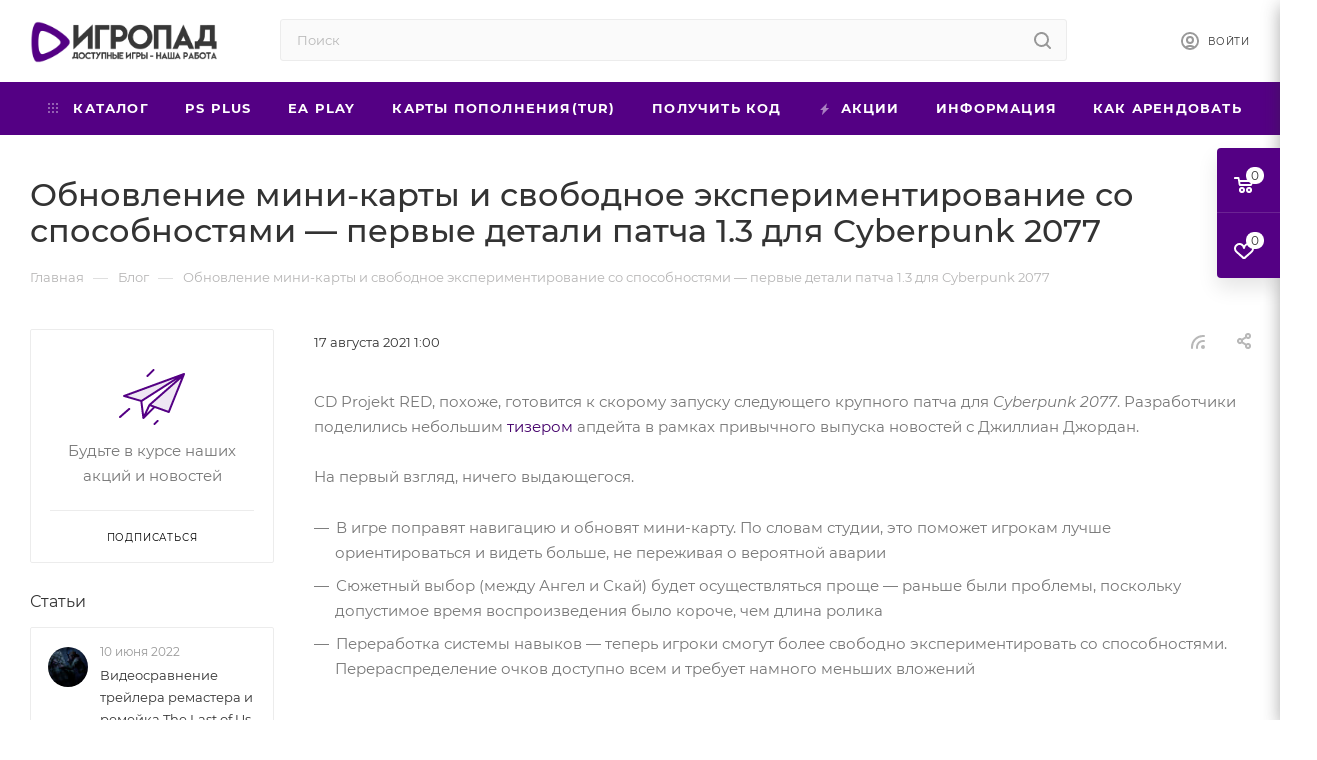

--- FILE ---
content_type: text/html; charset=UTF-8
request_url: https://igropad.net/blog/obnovlenie-mini-karty-i-svobodnoe-eksperimentirovanie-so-sposobnostyami-pervye-detali-patcha-1-3-dlya/
body_size: 27521
content:
<!DOCTYPE html>
<html xmlns="http://www.w3.org/1999/xhtml" xml:lang="ru" lang="ru"  >
<head>
	<title>Обновление мини-карты и свободное экспериментирование со способностями — первые детали патча 1.3 для Cyberpunk 2077</title>
	<meta name="viewport" content="initial-scale=1.0, width=device-width" />
	<meta name="HandheldFriendly" content="true" />
	<meta name="yes" content="yes" />
	<meta name="apple-mobile-web-app-status-bar-style" content="black" />
	<meta name="SKYPE_TOOLBAR" content="SKYPE_TOOLBAR_PARSER_COMPATIBLE" />
	<meta http-equiv="Content-Type" content="text/html; charset=UTF-8" />
<meta name="keywords" content="playstation, ps, playstation4, ps4, playstation5, ps5, аренда игр ps4, аренда игр ps5" />
<meta name="description" content="&amp;lt;p&amp;gt;CD Projekt RED, похоже, готовится к скорому запуску следующего крупного патча для &amp;lt;em&amp;gt;Cyberpunk 2077&amp;lt;/em&amp;gt;. Разработчики поделились небольшим &amp;lt;a href=&amp;quot;https://www.cyberpunk.net/ru/news/39136/chto-novogo-v-nait-siti-rasskazyvaem-o-versii-1-3&amp;quot; target=&amp;quot;_blank&amp;quot;&amp;gt;тизером&amp;lt;/a&amp;gt; апдейта в рамках привычного выпуска новостей с Джиллиан Джордан.&amp;lt;/p&amp;gt;
&amp;lt;p&amp;gt;На первый взгляд, ничего выдающегося.&amp;lt;/p&amp;gt;
&amp;lt;ul&amp;gt;
&amp;lt;li&amp;gt;В игре поправят навигацию и обновят мини-карту. По словам студии, это поможет игрокам лучше ориентироваться и видеть больше, не переживая о вероятной аварии&amp;lt;/li&amp;gt;
&amp;lt;li&amp;gt;Сюжетный выбор (между Ангел и Скай) будет осуществляться проще — раньше были проблемы, поскольку допустимое время воспроизведения было короче, чем длина ролика&amp;lt;/li&amp;gt;
&amp;lt;li&amp;gt;Переработка системы навыков — теперь игроки смогут более свободно экспериментировать со способностями. Перераспределение очков доступно всем и требует намного меньших вложений&amp;lt;/li&amp;gt;
&amp;lt;/ul&amp;gt;
&amp;lt;p&amp;gt;Больше деталей CDPR обещает завтра в 19-00 по МСК в прямом эфире на Twitch. Полноценный список изменений выложат позднее, вероятно, ближе к выходу патча.&amp;lt;/p&amp;gt;
&amp;lt;p&amp;gt;&amp;lt;em&amp;gt;Cyberpunk 2077&amp;lt;/em&amp;gt; доступна на PC и консолях обоих поколений.&amp;lt;/p&amp;gt;" />
<script data-skip-moving="true">(function(w, d, n) {var cl = "bx-core";var ht = d.documentElement;var htc = ht ? ht.className : undefined;if (htc === undefined || htc.indexOf(cl) !== -1){return;}var ua = n.userAgent;if (/(iPad;)|(iPhone;)/i.test(ua)){cl += " bx-ios";}else if (/Windows/i.test(ua)){cl += ' bx-win';}else if (/Macintosh/i.test(ua)){cl += " bx-mac";}else if (/Linux/i.test(ua) && !/Android/i.test(ua)){cl += " bx-linux";}else if (/Android/i.test(ua)){cl += " bx-android";}cl += (/(ipad|iphone|android|mobile|touch)/i.test(ua) ? " bx-touch" : " bx-no-touch");cl += w.devicePixelRatio && w.devicePixelRatio >= 2? " bx-retina": " bx-no-retina";if (/AppleWebKit/.test(ua)){cl += " bx-chrome";}else if (/Opera/.test(ua)){cl += " bx-opera";}else if (/Firefox/.test(ua)){cl += " bx-firefox";}ht.className = htc ? htc + " " + cl : cl;})(window, document, navigator);</script>

<link href="/bitrix/cache/css/s1/igropad/page_8733f057fe1343174aa2f2ac9947ecc8/page_8733f057fe1343174aa2f2ac9947ecc8_v1.css?1765930101108684"  rel="stylesheet" />
<link href="/bitrix/cache/css/s1/igropad/template_68505cca395d9b52a3109a30ee144727/template_68505cca395d9b52a3109a30ee144727_v1.css?17658568721141039"  data-template-style="true" rel="stylesheet" />




<style>:root{--theme-base-color: #540084;--theme-base-opacity-color: #5400841a;}</style>
<script data-skip-moving="true">window.lazySizesConfig = window.lazySizesConfig || {};lazySizesConfig.loadMode = 1;lazySizesConfig.expand = 200;lazySizesConfig.expFactor = 1;lazySizesConfig.hFac = 0.1;window.lazySizesConfig.lazyClass = "lazy";</script>
<script src="/bitrix/templates/igropad/js/lazysizes.min.js" data-skip-moving="true" defer=""></script>
<script src="/bitrix/templates/igropad/js/ls.unveilhooks.min.js" data-skip-moving="true" defer=""></script>
<link href="/bitrix/templates/igropad/css/print.min.css?173893838321745" data-template-style="true" rel="stylesheet" media="print">
					<script data-skip-moving="true" src="/bitrix/js/aspro.max/jquery-2.1.3.min.js"></script>
					<script data-skip-moving="true" src="/bitrix/templates/igropad/js/speed.min.js?=1738938384"></script>
<link rel="shortcut icon" href="/favicon.png" type="image/png" />
<link rel="apple-touch-icon" sizes="180x180" href="/upload/CMax/1b6/1b6e675eecfe634524fed22a30758203.png" />
<link rel="alternate" type="application/rss+xml" title="rss" href="/blog/rss/" />
<meta property="og:description" content="&lt;p&gt;CD Projekt RED, похоже, готовится к скорому запуску следующего крупного патча для &lt;em&gt;Cyberpunk 2077&lt;/em&gt;. Разработчики поделились небольшим &lt;a href=&quot;https:/www.cyberpunk.net/ru/news/39136/chto-novogo-v-nait-siti-rasskazyvaem-o-versii-1-3&quot; target=&quot;_blank&quot;..." />
<meta property="og:image" content="https://igropad.net/upload/iblock/540/540c5648dceb4b8adb01391941888273.jpeg" />
<link rel="image_src" href="https://igropad.net/upload/iblock/540/540c5648dceb4b8adb01391941888273.jpeg"  />
<meta property="og:title" content="Обновление мини-карты и свободное экспериментирование со способностями — первые детали патча 1.3 для Cyberpunk 2077" />
<meta property="og:type" content="website" />
<meta property="og:url" content="https://igropad.net/blog/obnovlenie-mini-karty-i-svobodnoe-eksperimentirovanie-so-sposobnostyami-pervye-detali-patcha-1-3-dlya/" />

			</head>
<body class=" site_s1  fill_bg_n catalog-delayed-btn-" id="main" data-site="/">
		
	<div id="panel"></div>
	<!--'start_frame_cache_4i19eW'-->
<!--'end_frame_cache_4i19eW'-->				<!--'start_frame_cache_basketitems-component-block'-->												<div id="ajax_basket"></div>
					<!--'end_frame_cache_basketitems-component-block'-->						<div class="cd-modal-bg"></div>
		<script data-skip-moving="true">var solutionName = 'arMaxOptions';</script>
		<script src="/bitrix/templates/igropad/js/setTheme.php?site_id=s1&site_dir=/" data-skip-moving="true"></script>
				<div class="wrapper1  header_bgcolored long_header colored_header with_left_block  basket_fly fly2 basket_fill_COLOR side_LEFT block_side_NORMAL catalog_icons_Y banner_auto  mheader-v1 header-v2 header-font-lower_N regions_N title_position_LEFT fill_ footer-v1 front-vindex1 mfixed_Y mfixed_view_always title-v3 lazy_Y with_phones compact-catalog dark-hover-overlay normal-catalog-img landing-normal big-banners-mobile-slider bottom-icons-panel-N compact-breadcrumbs-N catalog-delayed-btn-N header_search_opacity  ">

<div class="mega_fixed_menu">
	<div class="maxwidth-theme">
		<svg class="svg svg-close" width="14" height="14" viewBox="0 0 14 14">
		  <path data-name="Rounded Rectangle 568 copy 16" d="M1009.4,953l5.32,5.315a0.987,0.987,0,0,1,0,1.4,1,1,0,0,1-1.41,0L1008,954.4l-5.32,5.315a0.991,0.991,0,0,1-1.4-1.4L1006.6,953l-5.32-5.315a0.991,0.991,0,0,1,1.4-1.4l5.32,5.315,5.31-5.315a1,1,0,0,1,1.41,0,0.987,0.987,0,0,1,0,1.4Z" transform="translate(-1001 -946)"></path>
		</svg>
		<i class="svg svg-close mask arrow"></i>
		<div class="row">
			<div class="col-md-9">
				<div class="left_menu_block">
					<div class="logo_block flexbox flexbox--row align-items-normal">
						<div class="logo">
							<a href="/"><img src="/upload/CMax/dbd/dbd35830ae39cf0293f422ea3bba1925.png" alt="Игропад" title="Игропад" data-src="" /></a>						</div>
						<div class="top-description addr">
													</div>
					</div>
					<div class="search_block">
						<div class="search_wrap">
							<div class="search-block">
												<div class="search-wrapper">
				<div id="title-search_mega_menu">
					<form action="/catalog/" class="search">
						<div class="search-input-div">
							<input class="search-input" id="title-search-input_mega_menu" type="text" name="q" value="" placeholder="Поиск" size="20" maxlength="50" autocomplete="off" />
						</div>
						<div class="search-button-div">
							<button class="btn btn-search" type="submit" name="s" value="Найти"><i class="svg inline  svg-inline-search2" aria-hidden="true" ><svg class="" width="17" height="17" viewBox="0 0 17 17" aria-hidden="true"><path class="cls-1" d="M16.709,16.719a1,1,0,0,1-1.412,0l-3.256-3.287A7.475,7.475,0,1,1,15,7.5a7.433,7.433,0,0,1-1.549,4.518l3.258,3.289A1,1,0,0,1,16.709,16.719ZM7.5,2A5.5,5.5,0,1,0,13,7.5,5.5,5.5,0,0,0,7.5,2Z"></path></svg></i></button>
							<span class="close-block inline-search-hide"><span class="svg svg-close close-icons"></span></span>
						</div>
					</form>
				</div>
			</div>
								</div>
						</div>
					</div>
										<!-- noindex -->

	<div class="burger_menu_wrapper">
		
			<div class="top_link_wrapper">
				<div class="menu-item dropdown catalog wide_menu   ">
					<div class="wrap">
						<a class="dropdown-toggle" href="/catalog/">
							<div class="link-title color-theme-hover">
																	<i class="svg inline  svg-inline-icon_catalog" aria-hidden="true" ><svg xmlns="http://www.w3.org/2000/svg" width="10" height="10" viewBox="0 0 10 10"><path  data-name="Rounded Rectangle 969 copy 7" class="cls-1" d="M644,76a1,1,0,1,1-1,1A1,1,0,0,1,644,76Zm4,0a1,1,0,1,1-1,1A1,1,0,0,1,648,76Zm4,0a1,1,0,1,1-1,1A1,1,0,0,1,652,76Zm-8,4a1,1,0,1,1-1,1A1,1,0,0,1,644,80Zm4,0a1,1,0,1,1-1,1A1,1,0,0,1,648,80Zm4,0a1,1,0,1,1-1,1A1,1,0,0,1,652,80Zm-8,4a1,1,0,1,1-1,1A1,1,0,0,1,644,84Zm4,0a1,1,0,1,1-1,1A1,1,0,0,1,648,84Zm4,0a1,1,0,1,1-1,1A1,1,0,0,1,652,84Z" transform="translate(-643 -76)"/></svg></i>																Каталог							</div>
						</a>
													<span class="tail"></span>
							<div class="burger-dropdown-menu row">
								<div class="menu-wrapper" >
									
																														<div class="col-md-4   has_img">
																						<a href="/catalog/boeviki_i_priklyucheniya/" class="color-theme-hover" title="Боевики и приключения">
												<span class="name option-font-bold">Боевики и приключения</span>
											</a>
																					</div>
									
																														<div class="col-md-4   has_img">
																						<a href="/catalog/vozhdenie_i_gonki/" class="color-theme-hover" title="Вождение и гонки">
												<span class="name option-font-bold">Вождение и гонки</span>
											</a>
																					</div>
									
																														<div class="col-md-4   has_img">
																						<a href="/catalog/edinoborstva/" class="color-theme-hover" title="Единоборства">
												<span class="name option-font-bold">Единоборства</span>
											</a>
																					</div>
									
																														<div class="col-md-4   has_img">
																						<a href="/catalog/indi-igry/" class="color-theme-hover" title="Инди игры">
												<span class="name option-font-bold">Инди игры</span>
											</a>
																					</div>
									
																														<div class="col-md-4   has_img">
																						<a href="/catalog/platformery/" class="color-theme-hover" title="Платформеры">
												<span class="name option-font-bold">Платформеры</span>
											</a>
																					</div>
									
																														<div class="col-md-4   has_img">
																						<a href="/catalog/rolevye_igry/" class="color-theme-hover" title="Ролевые игры">
												<span class="name option-font-bold">Ролевые игры</span>
											</a>
																					</div>
									
																														<div class="col-md-4   has_img">
																						<a href="/catalog/strategii/" class="color-theme-hover" title="Стратегии">
												<span class="name option-font-bold">Стратегии</span>
											</a>
																					</div>
									
																														<div class="col-md-4   has_img">
																						<a href="/catalog/sport/" class="color-theme-hover" title="Спорт">
												<span class="name option-font-bold">Спорт</span>
											</a>
																					</div>
									
																														<div class="col-md-4   has_img">
																						<a href="/catalog/trillery/" class="color-theme-hover" title="Триллеры">
												<span class="name option-font-bold">Триллеры</span>
											</a>
																					</div>
									
																														<div class="col-md-4   has_img">
																						<a href="/catalog/shutery/" class="color-theme-hover" title="Шутеры">
												<span class="name option-font-bold">Шутеры</span>
											</a>
																					</div>
									
																														<div class="col-md-4   has_img">
																						<a href="/catalog/eksklyuzivy/" class="color-theme-hover" title="Эксклюзивы">
												<span class="name option-font-bold">Эксклюзивы</span>
											</a>
																					</div>
									
																														<div class="col-md-4   has_img">
																						<a href="/catalog/predzakazy/" class="color-theme-hover" title="Предзаказы">
												<span class="name option-font-bold">Предзаказы</span>
											</a>
																					</div>
									
																														<div class="col-md-4   has_img">
																						<a href="/catalog/vse-igry-dlya-ps4/" class="color-theme-hover" title="Все игры для PS4">
												<span class="name option-font-bold">Все игры для PS4</span>
											</a>
																					</div>
									
																														<div class="col-md-4   has_img">
																						<a href="/catalog/vse-igry-dlya-ps5/" class="color-theme-hover" title="Все игры для PS5">
												<span class="name option-font-bold">Все игры для PS5</span>
											</a>
																					</div>
									
																														<div class="col-md-4   has_img">
																						<a href="/catalog/kupit-igru/" class="color-theme-hover" title="Купить игру">
												<span class="name option-font-bold">Купить игру</span>
											</a>
																					</div>
																	</div>
							</div>
											</div>
				</div>
			</div>
					
		<div class="bottom_links_wrapper row">
								<div class="menu-item col-md-4 unvisible    ">
					<div class="wrap">
						<a class="" href="/catalog/vse-igry-dlya-ps4/podpiska-ps-plus/">
							<div class="link-title color-theme-hover">
																PS Plus							</div>
						</a>
											</div>
				</div>
								<div class="menu-item col-md-4 unvisible    ">
					<div class="wrap">
						<a class="" href="/catalog/kupit-igru/podpiska-ea-play-1-12-mesyatsev/">
							<div class="link-title color-theme-hover">
																EA Play							</div>
						</a>
											</div>
				</div>
								<div class="menu-item col-md-4 unvisible    ">
					<div class="wrap">
						<a class="" href="https://igropad.net/catalog/kupit-igru/karty-popolneniya-psn-turetskogo-akkaunta/">
							<div class="link-title color-theme-hover">
																Карты пополнения(TUR)							</div>
						</a>
											</div>
				</div>
								<div class="menu-item col-md-4 unvisible    ">
					<div class="wrap">
						<a class="" href="/poluchit-kod/">
							<div class="link-title color-theme-hover">
																Получить код							</div>
						</a>
											</div>
				</div>
								<div class="menu-item col-md-4 unvisible    ">
					<div class="wrap">
						<a class="" href="/sale/">
							<div class="link-title color-theme-hover">
																	<i class="svg inline  svg-inline-icon_discount" aria-hidden="true" ><svg xmlns="http://www.w3.org/2000/svg" width="9" height="12" viewBox="0 0 9 12"><path  data-name="Shape 943 copy 12" class="cls-1" d="M710,75l-7,7h3l-1,5,7-7h-3Z" transform="translate(-703 -75)"/></svg></i>																Акции							</div>
						</a>
											</div>
				</div>
								<div class="menu-item col-md-4 unvisible dropdown   ">
					<div class="wrap">
						<a class="dropdown-toggle" href="/info/">
							<div class="link-title color-theme-hover">
																Информация							</div>
						</a>
													<span class="tail"></span>
							<div class="burger-dropdown-menu">
								<div class="menu-wrapper" >
									
																														<div class="  ">
																						<a href="/info/faq/" class="color-theme-hover" title="Что такое П1, П2 и П3">
												<span class="name option-font-bold">Что такое П1, П2 и П3</span>
											</a>
																					</div>
									
																														<div class="  ">
																						<a href="/info/p1/" class="color-theme-hover" title="Инструкция П1(PS4)">
												<span class="name option-font-bold">Инструкция П1(PS4)</span>
											</a>
																					</div>
									
																														<div class="  ">
																						<a href="/info/p2/" class="color-theme-hover" title="Инструкция П2(PS4)">
												<span class="name option-font-bold">Инструкция П2(PS4)</span>
											</a>
																					</div>
									
																														<div class="  ">
																						<a href="/info/p3/" class="color-theme-hover" title="Инструкция П3(PS4)">
												<span class="name option-font-bold">Инструкция П3(PS4)</span>
											</a>
																					</div>
									
																														<div class="  ">
																						<a href="/info/5p1/" class="color-theme-hover" title="Инструкция П1(PS5)">
												<span class="name option-font-bold">Инструкция П1(PS5)</span>
											</a>
																					</div>
									
																														<div class="  ">
																						<a href="/info/5p2/" class="color-theme-hover" title="Инструкция П2(PS5)">
												<span class="name option-font-bold">Инструкция П2(PS5)</span>
											</a>
																					</div>
									
																														<div class="  ">
																						<a href="/info/5p3/" class="color-theme-hover" title="Инструкция П3(PS5)">
												<span class="name option-font-bold">Инструкция П3(PS5)</span>
											</a>
																					</div>
									
																														<div class="  ">
																						<a href="/info/salep3/" class="color-theme-hover" title="Инструкция по покупке">
												<span class="name option-font-bold">Инструкция по покупке</span>
											</a>
																					</div>
																	</div>
							</div>
											</div>
				</div>
								<div class="menu-item col-md-4 unvisible dropdown   ">
					<div class="wrap">
						<a class="dropdown-toggle" href="/help/">
							<div class="link-title color-theme-hover">
																Как арендовать							</div>
						</a>
													<span class="tail"></span>
							<div class="burger-dropdown-menu">
								<div class="menu-wrapper" >
									
																														<div class="  ">
																						<a href="/help/order/" class="color-theme-hover" title="Оформление заказа">
												<span class="name option-font-bold">Оформление заказа</span>
											</a>
																					</div>
									
																														<div class="  ">
																						<a href="/help/payment/" class="color-theme-hover" title="Условия оплаты">
												<span class="name option-font-bold">Условия оплаты</span>
											</a>
																					</div>
									
																														<div class="  ">
																						<a href="/help/delivery/" class="color-theme-hover" title="Условия доставки">
												<span class="name option-font-bold">Условия доставки</span>
											</a>
																					</div>
																	</div>
							</div>
											</div>
				</div>
								<div class="menu-item col-md-4 unvisible    ">
					<div class="wrap">
						<a class="" href="/company/reviews/">
							<div class="link-title color-theme-hover">
																Отзывы							</div>
						</a>
											</div>
				</div>
								<div class="menu-item col-md-4 unvisible dropdown   ">
					<div class="wrap">
						<a class="dropdown-toggle" href="/company/">
							<div class="link-title color-theme-hover">
																Компания							</div>
						</a>
													<span class="tail"></span>
							<div class="burger-dropdown-menu">
								<div class="menu-wrapper" >
									
																														<div class="  ">
																						<a href="/company/index.php" class="color-theme-hover" title="О компании">
												<span class="name option-font-bold">О компании</span>
											</a>
																					</div>
									
																														<div class="  ">
																						<a href="/company/brands/" class="color-theme-hover" title="Бренды">
												<span class="name option-font-bold">Бренды</span>
											</a>
																					</div>
									
																														<div class="  ">
																						<a href="/company/donate/" class="color-theme-hover" title="Пожертвования">
												<span class="name option-font-bold">Пожертвования</span>
											</a>
																					</div>
																	</div>
							</div>
											</div>
				</div>
								<div class="menu-item col-md-4 unvisible    ">
					<div class="wrap">
						<a class="" href="/contacts/">
							<div class="link-title color-theme-hover">
																Контакты							</div>
						</a>
											</div>
				</div>
								<div class="menu-item col-md-4 unvisible    active">
					<div class="wrap">
						<a class="" href="/blog/">
							<div class="link-title color-theme-hover">
																Блог							</div>
						</a>
											</div>
				</div>
					</div>

	</div>
					<!-- /noindex -->
														</div>
			</div>
			<div class="col-md-3">
				<div class="right_menu_block">
					<div class="contact_wrap">
						<div class="info">
							<div class="phone blocks">
								<div class="">
																					</div>
								<div class="callback_wrap">
									<span class="callback-block animate-load font_upper colored" data-event="jqm" data-param-form_id="CALLBACK" data-name="callback">Заказать звонок</span>
								</div>
							</div>
							<div class="question_button_wrapper">
								<span class="btn btn-lg btn-transparent-border-color btn-wide animate-load colored_theme_hover_bg-el" data-event="jqm" data-param-form_id="ASK" data-name="ask">
									Задать вопрос								</span>
							</div>
							<div class="person_wrap">
		<!--'start_frame_cache_header-auth-block1'-->			<!-- noindex --><div class="auth_wr_inner "><a rel="nofollow" title="Мой кабинет" class="personal-link dark-color animate-load" data-event="jqm" data-param-type="auth" data-param-backurl="/blog/obnovlenie-mini-karty-i-svobodnoe-eksperimentirovanie-so-sposobnostyami-pervye-detali-patcha-1-3-dlya/" data-name="auth" href="/personal/"><i class="svg inline big svg-inline-cabinet" aria-hidden="true" title="Мой кабинет"><svg class="" width="18" height="18" viewBox="0 0 18 18"><path data-name="Ellipse 206 copy 4" class="cls-1" d="M909,961a9,9,0,1,1,9-9A9,9,0,0,1,909,961Zm2.571-2.5a6.825,6.825,0,0,0-5.126,0A6.825,6.825,0,0,0,911.571,958.5ZM909,945a6.973,6.973,0,0,0-4.556,12.275,8.787,8.787,0,0,1,9.114,0A6.973,6.973,0,0,0,909,945Zm0,10a4,4,0,1,1,4-4A4,4,0,0,1,909,955Zm0-6a2,2,0,1,0,2,2A2,2,0,0,0,909,949Z" transform="translate(-900 -943)"></path></svg></i><span class="wrap"><span class="name">Войти</span></span></a></div><!-- /noindex -->		<!--'end_frame_cache_header-auth-block1'-->
			<!--'start_frame_cache_mobile-basket-with-compare-block1'-->		<!-- noindex -->
					<div class="menu middle">
				<ul>
					<li class="counters">
						<a rel="nofollow" class="dark-color basket-link basket ready " href="/basket/">
							<i class="svg  svg-inline-basket" aria-hidden="true" ><svg class="" width="19" height="16" viewBox="0 0 19 16"><path data-name="Ellipse 2 copy 9" class="cls-1" d="M956.047,952.005l-0.939,1.009-11.394-.008-0.952-1-0.953-6h-2.857a0.862,0.862,0,0,1-.952-1,1.025,1.025,0,0,1,1.164-1h2.327c0.3,0,.6.006,0.6,0.006a1.208,1.208,0,0,1,1.336.918L943.817,947h12.23L957,948v1Zm-11.916-3,0.349,2h10.007l0.593-2Zm1.863,5a3,3,0,1,1-3,3A3,3,0,0,1,945.994,954.005ZM946,958a1,1,0,1,0-1-1A1,1,0,0,0,946,958Zm7.011-4a3,3,0,1,1-3,3A3,3,0,0,1,953.011,954.005ZM953,958a1,1,0,1,0-1-1A1,1,0,0,0,953,958Z" transform="translate(-938 -944)"></path></svg></i>							<span>Корзина<span class="count empted">0</span></span>
						</a>
					</li>
					<li class="counters">
						<a rel="nofollow" class="dark-color basket-link delay ready " href="/basket/#delayed">
							<i class="svg  svg-inline-basket" aria-hidden="true" ><svg xmlns="http://www.w3.org/2000/svg" width="16" height="13" viewBox="0 0 16 13"><defs><style>.clsw-1{fill:#fff;fill-rule:evenodd;}</style></defs><path class="clsw-1" d="M506.755,141.6l0,0.019s-4.185,3.734-5.556,4.973a0.376,0.376,0,0,1-.076.056,1.838,1.838,0,0,1-1.126.357,1.794,1.794,0,0,1-1.166-.4,0.473,0.473,0,0,1-.1-0.076c-1.427-1.287-5.459-4.878-5.459-4.878l0-.019A4.494,4.494,0,1,1,500,135.7,4.492,4.492,0,1,1,506.755,141.6Zm-3.251-5.61A2.565,2.565,0,0,0,501,138h0a1,1,0,1,1-2,0h0a2.565,2.565,0,0,0-2.506-2,2.5,2.5,0,0,0-1.777,4.264l-0.013.019L500,145.1l5.179-4.749c0.042-.039.086-0.075,0.126-0.117l0.052-.047-0.006-.008A2.494,2.494,0,0,0,503.5,135.993Z" transform="translate(-492 -134)"/></svg></i>							<span>Отложенные<span class="count empted">0</span></span>
						</a>
					</li>
				</ul>
			</div>
						<!-- /noindex -->
		<!--'end_frame_cache_mobile-basket-with-compare-block1'-->								</div>
						</div>
					</div>
					<div class="footer_wrap">
						
		
							<div class="email blocks color-theme-hover">
					<i class="svg inline  svg-inline-email" aria-hidden="true" ><svg xmlns="http://www.w3.org/2000/svg" width="11" height="9" viewBox="0 0 11 9"><path  data-name="Rectangle 583 copy 16" class="cls-1" d="M367,142h-7a2,2,0,0,1-2-2v-5a2,2,0,0,1,2-2h7a2,2,0,0,1,2,2v5A2,2,0,0,1,367,142Zm0-2v-3.039L364,139h-1l-3-2.036V140h7Zm-6.634-5,3.145,2.079L366.634,135h-6.268Z" transform="translate(-358 -133)"/></svg></i>					<a href="mailto:info@igropad.net">info@igropad.net</a>				</div>
		
		
							<div class="address blocks">
					<i class="svg inline  svg-inline-addr" aria-hidden="true" ><svg xmlns="http://www.w3.org/2000/svg" width="9" height="12" viewBox="0 0 9 12"><path class="cls-1" d="M959.135,82.315l0.015,0.028L955.5,87l-3.679-4.717,0.008-.013a4.658,4.658,0,0,1-.83-2.655,4.5,4.5,0,1,1,9,0A4.658,4.658,0,0,1,959.135,82.315ZM955.5,77a2.5,2.5,0,0,0-2.5,2.5,2.467,2.467,0,0,0,.326,1.212l-0.014.022,2.181,3.336,2.034-3.117c0.033-.046.063-0.094,0.093-0.142l0.066-.1-0.007-.009a2.468,2.468,0,0,0,.32-1.2A2.5,2.5,0,0,0,955.5,77Z" transform="translate(-951 -75)"/></svg></i>					Киев,&nbsp;Ярославов Вал&nbsp; ул., 11к2				</div>
		
							<div class="social-block">
							<div class="social-icons">
		<!-- noindex -->
	<ul>
											<li class="instagram">
				<a href="https://www.instagram.com/" target="_blank" rel="nofollow" title="Instagram">
					Instagram				</a>
			</li>
							<li class="telegram">
				<a href="https://t.me/" target="_blank" rel="nofollow" title="Telegram">
					Telegram				</a>
			</li>
							<li class="ytb">
				<a href="https://www.youtube.com/channel/UC3V18bCi_AneGRiuB4CFLcw" target="_blank" rel="nofollow" title="YouTube">
					YouTube				</a>
			</li>
																							</ul>
	<!-- /noindex -->
</div>						</div>
					</div>
				</div>
			</div>
		</div>
	</div>
</div>
<div class="header_wrap visible-lg visible-md title-v3 ">
	<header id="header">
		<div class="header-wrapper">
	<div class="logo_and_menu-row with-search">
		<div class="logo-row short paddings">
			<div class="maxwidth-theme">
				<div class="row">
					<div class="col-md-12">
						<div class="logo-block pull-left floated">
							<div class="logo">
								<a href="/"><img src="/upload/CMax/dbd/dbd35830ae39cf0293f422ea3bba1925.png" alt="Игропад" title="Игропад" data-src="" /></a>							</div>
						</div>
						
						<div class="search_wrap pull-left">
							<div class="search-block inner-table-block">
												<div class="search-wrapper">
				<div id="title-search_fixed">
					<form action="/catalog/" class="search">
						<div class="search-input-div">
							<input class="search-input" id="title-search-input_fixed" type="text" name="q" value="" placeholder="Поиск" size="20" maxlength="50" autocomplete="off" />
						</div>
						<div class="search-button-div">
															<button class="btn btn-search" type="submit" name="s" value="Найти">
									<i class="svg inline  svg-inline-search2" aria-hidden="true" ><svg class="" width="17" height="17" viewBox="0 0 17 17" aria-hidden="true"><path class="cls-1" d="M16.709,16.719a1,1,0,0,1-1.412,0l-3.256-3.287A7.475,7.475,0,1,1,15,7.5a7.433,7.433,0,0,1-1.549,4.518l3.258,3.289A1,1,0,0,1,16.709,16.719ZM7.5,2A5.5,5.5,0,1,0,13,7.5,5.5,5.5,0,0,0,7.5,2Z"></path></svg></i>								</button>
														<span class="close-block inline-search-hide"><span class="svg svg-close close-icons colored_theme_hover"></span></span>
						</div>
					</form>
				</div>
			</div>
								</div>
						</div>
						<div class="right-icons pull-right wb">
							<div class="pull-right">
																				</div>
							<div class="pull-right">
								<div class="wrap_icon inner-table-block person">
		<!--'start_frame_cache_header-auth-block2'-->			<!-- noindex --><div class="auth_wr_inner "><a rel="nofollow" title="Мой кабинет" class="personal-link dark-color animate-load" data-event="jqm" data-param-type="auth" data-param-backurl="/blog/obnovlenie-mini-karty-i-svobodnoe-eksperimentirovanie-so-sposobnostyami-pervye-detali-patcha-1-3-dlya/" data-name="auth" href="/personal/"><i class="svg inline big svg-inline-cabinet" aria-hidden="true" title="Мой кабинет"><svg class="" width="18" height="18" viewBox="0 0 18 18"><path data-name="Ellipse 206 copy 4" class="cls-1" d="M909,961a9,9,0,1,1,9-9A9,9,0,0,1,909,961Zm2.571-2.5a6.825,6.825,0,0,0-5.126,0A6.825,6.825,0,0,0,911.571,958.5ZM909,945a6.973,6.973,0,0,0-4.556,12.275,8.787,8.787,0,0,1,9.114,0A6.973,6.973,0,0,0,909,945Zm0,10a4,4,0,1,1,4-4A4,4,0,0,1,909,955Zm0-6a2,2,0,1,0,2,2A2,2,0,0,0,909,949Z" transform="translate(-900 -943)"></path></svg></i><span class="wrap"><span class="name">Войти</span></span></a></div><!-- /noindex -->		<!--'end_frame_cache_header-auth-block2'-->
									</div>
							</div>
						</div>
						<div class="pull-right">
							<div class="wrap_icon inner-table-block">
								<div class="phone-block blocks">
																																																	</div>
							</div>
						</div>
					</div>
				</div>
			</div>
		</div>	</div>
	<div class="menu-row middle-block bgcolored">
		<div class="maxwidth-theme">
			<div class="row">
				<div class="col-md-12">
					<div class="menu-only">
						<nav class="mega-menu sliced">
										<div class="table-menu">
		<table>
			<tr>
					<td class="menu-item unvisible dropdown catalog wide_menu   ">
						<div class="wrap">
							<a class="dropdown-toggle" href="/catalog/">
								<div>
																			<i class="svg inline  svg-inline-icon_catalog" aria-hidden="true" ><svg xmlns="http://www.w3.org/2000/svg" width="10" height="10" viewBox="0 0 10 10"><path  data-name="Rounded Rectangle 969 copy 7" class="cls-1" d="M644,76a1,1,0,1,1-1,1A1,1,0,0,1,644,76Zm4,0a1,1,0,1,1-1,1A1,1,0,0,1,648,76Zm4,0a1,1,0,1,1-1,1A1,1,0,0,1,652,76Zm-8,4a1,1,0,1,1-1,1A1,1,0,0,1,644,80Zm4,0a1,1,0,1,1-1,1A1,1,0,0,1,648,80Zm4,0a1,1,0,1,1-1,1A1,1,0,0,1,652,80Zm-8,4a1,1,0,1,1-1,1A1,1,0,0,1,644,84Zm4,0a1,1,0,1,1-1,1A1,1,0,0,1,648,84Zm4,0a1,1,0,1,1-1,1A1,1,0,0,1,652,84Z" transform="translate(-643 -76)"/></svg></i>																		Каталог																			<i class="svg inline  svg-inline-down" aria-hidden="true" ><svg xmlns="http://www.w3.org/2000/svg" width="5" height="3" viewBox="0 0 5 3"><path class="cls-1" d="M250,80h5l-2.5,3Z" transform="translate(-250 -80)"/></svg></i>																	</div>
							</a>
																							<span class="tail"></span>
								<div class="dropdown-menu   BANNER">
																		<div class="customScrollbar">
										<ul class="menu-wrapper menu-type-1" >
																																																														<li class="   has_img parent-items">
																																					<div class="menu_img ">
						<a href="/catalog/boeviki_i_priklyucheniya/" class="noborder img_link colored_theme_svg">
															<img class="lazy" src="/bitrix/templates/igropad/images/loaders/double_ring.svg" data-src="/upload/resize_cache/iblock/4ab/60_60_0/4abed583b0af5a3d9d64505566b7568e.webp" alt="Боевики и приключения" title="Боевики и приключения" />
													</a>
					</div>
														<a href="/catalog/boeviki_i_priklyucheniya/" title="Боевики и приключения">
						<span class="name option-font-bold">Боевики и приключения</span>							</a>
																																			</li>
																																																																										<li class="   has_img parent-items">
																																					<div class="menu_img ">
						<a href="/catalog/vozhdenie_i_gonki/" class="noborder img_link colored_theme_svg">
															<img class="lazy" src="/bitrix/templates/igropad/images/loaders/double_ring.svg" data-src="/upload/resize_cache/iblock/3ab/60_60_0/3abfbd66254e59c13e9360e87dcdf5f5.webp" alt="Вождение и гонки" title="Вождение и гонки" />
													</a>
					</div>
														<a href="/catalog/vozhdenie_i_gonki/" title="Вождение и гонки">
						<span class="name option-font-bold">Вождение и гонки</span>							</a>
																																			</li>
																																																																										<li class="   has_img parent-items">
																																					<div class="menu_img ">
						<a href="/catalog/edinoborstva/" class="noborder img_link colored_theme_svg">
															<img class="lazy" src="/bitrix/templates/igropad/images/loaders/double_ring.svg" data-src="/upload/resize_cache/iblock/a03/60_60_0/a036c97b6d10e77ce0f450fc116c48ba.webp" alt="Единоборства" title="Единоборства" />
													</a>
					</div>
														<a href="/catalog/edinoborstva/" title="Единоборства">
						<span class="name option-font-bold">Единоборства</span>							</a>
																																			</li>
																																																																										<li class="   has_img parent-items">
																																					<div class="menu_img ">
						<a href="/catalog/indi-igry/" class="noborder img_link colored_theme_svg">
															<img class="lazy" src="/bitrix/templates/igropad/images/loaders/double_ring.svg" data-src="/upload/resize_cache/iblock/b49/60_60_0/b4987e4419e08c3ce9c0f32c9d69fd58.webp" alt="Инди игры" title="Инди игры" />
													</a>
					</div>
														<a href="/catalog/indi-igry/" title="Инди игры">
						<span class="name option-font-bold">Инди игры</span>							</a>
																																			</li>
																																																																										<li class="   has_img parent-items">
																																					<div class="menu_img ">
						<a href="/catalog/platformery/" class="noborder img_link colored_theme_svg">
															<img class="lazy" src="/bitrix/templates/igropad/images/loaders/double_ring.svg" data-src="/upload/resize_cache/iblock/a13/60_60_0/a131f752864abd0d23f05844cae04db6.webp" alt="Платформеры" title="Платформеры" />
													</a>
					</div>
														<a href="/catalog/platformery/" title="Платформеры">
						<span class="name option-font-bold">Платформеры</span>							</a>
																																			</li>
																																																																										<li class="   has_img parent-items">
																																					<div class="menu_img ">
						<a href="/catalog/rolevye_igry/" class="noborder img_link colored_theme_svg">
															<img class="lazy" src="/bitrix/templates/igropad/images/loaders/double_ring.svg" data-src="/upload/resize_cache/iblock/242/60_60_0/2426a24d0d8f7cbd2ec6f4f98e9696d7.webp" alt="Ролевые игры" title="Ролевые игры" />
													</a>
					</div>
														<a href="/catalog/rolevye_igry/" title="Ролевые игры">
						<span class="name option-font-bold">Ролевые игры</span>							</a>
																																			</li>
																																																																										<li class="   has_img parent-items">
																																					<div class="menu_img ">
						<a href="/catalog/strategii/" class="noborder img_link colored_theme_svg">
															<img class="lazy" src="/bitrix/templates/igropad/images/loaders/double_ring.svg" data-src="/upload/resize_cache/iblock/7e0/60_60_0/7e03f30ab590dfcd79926522223d30c1.webp" alt="Стратегии" title="Стратегии" />
													</a>
					</div>
														<a href="/catalog/strategii/" title="Стратегии">
						<span class="name option-font-bold">Стратегии</span>							</a>
																																			</li>
																																																																										<li class="   has_img parent-items">
																																					<div class="menu_img ">
						<a href="/catalog/sport/" class="noborder img_link colored_theme_svg">
															<img class="lazy" src="/bitrix/templates/igropad/images/loaders/double_ring.svg" data-src="/upload/resize_cache/iblock/c66/60_60_0/c66f2ceb44737fb30fe3644b3ea8174f.webp" alt="Спорт" title="Спорт" />
													</a>
					</div>
														<a href="/catalog/sport/" title="Спорт">
						<span class="name option-font-bold">Спорт</span>							</a>
																																			</li>
																																																																										<li class="   has_img parent-items">
																																					<div class="menu_img ">
						<a href="/catalog/trillery/" class="noborder img_link colored_theme_svg">
															<img class="lazy" src="/bitrix/templates/igropad/images/loaders/double_ring.svg" data-src="/upload/resize_cache/iblock/aec/60_60_0/aec88d23b30f6cf2b53ec526a06a3070.webp" alt="Триллеры" title="Триллеры" />
													</a>
					</div>
														<a href="/catalog/trillery/" title="Триллеры">
						<span class="name option-font-bold">Триллеры</span>							</a>
																																			</li>
																																																																										<li class="   has_img parent-items">
																																					<div class="menu_img ">
						<a href="/catalog/shutery/" class="noborder img_link colored_theme_svg">
															<img class="lazy" src="/bitrix/templates/igropad/images/loaders/double_ring.svg" data-src="/upload/resize_cache/iblock/d4a/60_60_0/d4a474f7f5bd800d0eb11f0ab11a3cf5.webp" alt="Шутеры" title="Шутеры" />
													</a>
					</div>
														<a href="/catalog/shutery/" title="Шутеры">
						<span class="name option-font-bold">Шутеры</span>							</a>
																																			</li>
																																																																										<li class="   has_img parent-items">
																																					<div class="menu_img ">
						<a href="/catalog/eksklyuzivy/" class="noborder img_link colored_theme_svg">
															<img class="lazy" src="/bitrix/templates/igropad/images/loaders/double_ring.svg" data-src="/upload/resize_cache/iblock/db6/60_60_0/db6b9766dfe682cf4f039c2fe99cf2ae.webp" alt="Эксклюзивы" title="Эксклюзивы" />
													</a>
					</div>
														<a href="/catalog/eksklyuzivy/" title="Эксклюзивы">
						<span class="name option-font-bold">Эксклюзивы</span>							</a>
																																			</li>
																																																																										<li class="   has_img parent-items">
																																					<div class="menu_img ">
						<a href="/catalog/predzakazy/" class="noborder img_link colored_theme_svg">
															<img class="lazy" src="/bitrix/templates/igropad/images/loaders/double_ring.svg" data-src="/upload/resize_cache/iblock/6ba/60_60_0/6bac3182cc66b84154ad7622fb257194.jpg" alt="Предзаказы" title="Предзаказы" />
													</a>
					</div>
														<a href="/catalog/predzakazy/" title="Предзаказы">
						<span class="name option-font-bold">Предзаказы</span>							</a>
																																			</li>
																																																																										<li class="   has_img parent-items">
																																					<div class="menu_img ">
						<a href="/catalog/vse-igry-dlya-ps4/" class="noborder img_link colored_theme_svg">
															<img class="lazy" src="/bitrix/templates/igropad/images/loaders/double_ring.svg" data-src="/upload/resize_cache/iblock/c30/60_60_0/c3043ab4cc1266044c56bf1c2b9a4ebc.webp" alt="Все игры для PS4" title="Все игры для PS4" />
													</a>
					</div>
														<a href="/catalog/vse-igry-dlya-ps4/" title="Все игры для PS4">
						<span class="name option-font-bold">Все игры для PS4</span>							</a>
																																			</li>
																																																																										<li class="   has_img parent-items">
																																					<div class="menu_img ">
						<a href="/catalog/vse-igry-dlya-ps5/" class="noborder img_link colored_theme_svg">
															<img class="lazy" src="/bitrix/templates/igropad/images/loaders/double_ring.svg" data-src="/upload/resize_cache/iblock/baa/60_60_0/baad0140c51c48acfed58c03ade1446d.webp" alt="Все игры для PS5" title="Все игры для PS5" />
													</a>
					</div>
														<a href="/catalog/vse-igry-dlya-ps5/" title="Все игры для PS5">
						<span class="name option-font-bold">Все игры для PS5</span>							</a>
																																			</li>
																																																																										<li class="   has_img parent-items">
																																					<div class="menu_img ">
						<a href="/catalog/kupit-igru/" class="noborder img_link colored_theme_svg">
															<img class="lazy" src="/bitrix/templates/igropad/images/loaders/double_ring.svg" data-src="/upload/resize_cache/iblock/f3a/60_60_0/f3ab2021f71feaf8395a88a9252a2c22.png" alt="Купить игру" title="Купить игру" />
													</a>
					</div>
														<a href="/catalog/kupit-igru/" title="Купить игру">
						<span class="name option-font-bold">Купить игру</span>							</a>
																																			</li>
																																	</ul>
									</div>
																	</div>
													</div>
					</td>
					<td class="menu-item unvisible    ">
						<div class="wrap">
							<a class="" href="/catalog/vse-igry-dlya-ps4/podpiska-ps-plus/">
								<div>
																		PS Plus																	</div>
							</a>
													</div>
					</td>
					<td class="menu-item unvisible    ">
						<div class="wrap">
							<a class="" href="/catalog/kupit-igru/podpiska-ea-play-1-12-mesyatsev/">
								<div>
																		EA Play																	</div>
							</a>
													</div>
					</td>
					<td class="menu-item unvisible    ">
						<div class="wrap">
							<a class="" href="https://igropad.net/catalog/kupit-igru/karty-popolneniya-psn-turetskogo-akkaunta/">
								<div>
																		Карты пополнения(TUR)																	</div>
							</a>
													</div>
					</td>
					<td class="menu-item unvisible    ">
						<div class="wrap">
							<a class="" href="/poluchit-kod/">
								<div>
																		Получить код																	</div>
							</a>
													</div>
					</td>
					<td class="menu-item unvisible    ">
						<div class="wrap">
							<a class="" href="/sale/">
								<div>
																			<i class="svg inline  svg-inline-icon_discount" aria-hidden="true" ><svg xmlns="http://www.w3.org/2000/svg" width="9" height="12" viewBox="0 0 9 12"><path  data-name="Shape 943 copy 12" class="cls-1" d="M710,75l-7,7h3l-1,5,7-7h-3Z" transform="translate(-703 -75)"/></svg></i>																		Акции																	</div>
							</a>
													</div>
					</td>
					<td class="menu-item unvisible dropdown   ">
						<div class="wrap">
							<a class="dropdown-toggle" href="/info/">
								<div>
																		Информация																	</div>
							</a>
																							<span class="tail"></span>
								<div class="dropdown-menu   BANNER">
																		<div class="customScrollbar">
										<ul class="menu-wrapper menu-type-1" >
																																																														<li class="    parent-items">
																																							<a href="/info/faq/" title="Что такое П1, П2 и П3">
						<span class="name ">Что такое П1, П2 и П3</span>							</a>
																																			</li>
																																																																										<li class="    parent-items">
																																							<a href="/info/p1/" title="Инструкция П1(PS4)">
						<span class="name ">Инструкция П1(PS4)</span>							</a>
																																			</li>
																																																																										<li class="    parent-items">
																																							<a href="/info/p2/" title="Инструкция П2(PS4)">
						<span class="name ">Инструкция П2(PS4)</span>							</a>
																																			</li>
																																																																										<li class="    parent-items">
																																							<a href="/info/p3/" title="Инструкция П3(PS4)">
						<span class="name ">Инструкция П3(PS4)</span>							</a>
																																			</li>
																																																																										<li class="    parent-items">
																																							<a href="/info/5p1/" title="Инструкция П1(PS5)">
						<span class="name ">Инструкция П1(PS5)</span>							</a>
																																			</li>
																																																																										<li class="    parent-items">
																																							<a href="/info/5p2/" title="Инструкция П2(PS5)">
						<span class="name ">Инструкция П2(PS5)</span>							</a>
																																			</li>
																																																																										<li class="    parent-items">
																																							<a href="/info/5p3/" title="Инструкция П3(PS5)">
						<span class="name ">Инструкция П3(PS5)</span>							</a>
																																			</li>
																																																																										<li class="    parent-items">
																																							<a href="/info/salep3/" title="Инструкция по покупке">
						<span class="name ">Инструкция по покупке</span>							</a>
																																			</li>
																																	</ul>
									</div>
																	</div>
													</div>
					</td>
					<td class="menu-item unvisible dropdown   ">
						<div class="wrap">
							<a class="dropdown-toggle" href="/help/">
								<div>
																		Как арендовать																	</div>
							</a>
																							<span class="tail"></span>
								<div class="dropdown-menu   BANNER">
																		<div class="customScrollbar">
										<ul class="menu-wrapper menu-type-1" >
																																																														<li class="    parent-items">
																																							<a href="/help/order/" title="Оформление заказа">
						<span class="name ">Оформление заказа</span>							</a>
																																			</li>
																																																																										<li class="    parent-items">
																																							<a href="/help/payment/" title="Условия оплаты">
						<span class="name ">Условия оплаты</span>							</a>
																																			</li>
																																																																										<li class="    parent-items">
																																							<a href="/help/delivery/" title="Условия доставки">
						<span class="name ">Условия доставки</span>							</a>
																																			</li>
																																	</ul>
									</div>
																	</div>
													</div>
					</td>
					<td class="menu-item unvisible    ">
						<div class="wrap">
							<a class="" href="/company/reviews/">
								<div>
																		Отзывы																	</div>
							</a>
													</div>
					</td>
					<td class="menu-item unvisible dropdown   ">
						<div class="wrap">
							<a class="dropdown-toggle" href="/company/">
								<div>
																		Компания																	</div>
							</a>
																							<span class="tail"></span>
								<div class="dropdown-menu   BANNER">
																		<div class="customScrollbar">
										<ul class="menu-wrapper menu-type-1" >
																																																														<li class="    parent-items">
																																							<a href="/company/index.php" title="О компании">
						<span class="name ">О компании</span>							</a>
																																			</li>
																																																																										<li class="    parent-items">
																																							<a href="/company/brands/" title="Бренды">
						<span class="name ">Бренды</span>							</a>
																																			</li>
																																																																										<li class="    parent-items">
																																							<a href="/company/donate/" title="Пожертвования">
						<span class="name ">Пожертвования</span>							</a>
																																			</li>
																																	</ul>
									</div>
																	</div>
													</div>
					</td>
					<td class="menu-item unvisible    ">
						<div class="wrap">
							<a class="" href="/contacts/">
								<div>
																		Контакты																	</div>
							</a>
													</div>
					</td>
					<td class="menu-item unvisible    active">
						<div class="wrap">
							<a class="" href="/blog/">
								<div>
																		Блог																	</div>
							</a>
													</div>
					</td>
				<td class="menu-item dropdown js-dropdown nosave unvisible">
					<div class="wrap">
						<a class="dropdown-toggle more-items" href="#">
							<span>+ &nbsp;ЕЩЕ</span>
						</a>
						<span class="tail"></span>
						<ul class="dropdown-menu"></ul>
					</div>
				</td>
			</tr>
		</table>
	</div>
	<script data-skip-moving="true">
		CheckTopMenuPadding();
		CheckTopMenuOncePadding();
		CheckTopMenuDotted();
	</script>
						</nav>
					</div>
				</div>
			</div>
		</div>
	</div>
	<div class="line-row visible-xs"></div>
</div>	</header>
</div>
	<div id="headerfixed">
		<div class="maxwidth-theme">
	<div class="logo-row v2 row margin0 menu-row">
					<div class="burger inner-table-block"><i class="svg inline  svg-inline-burger dark" aria-hidden="true" ><svg width="16" height="12" viewBox="0 0 16 12"><path data-name="Rounded Rectangle 81 copy 4" class="cls-1" d="M872,958h-8a1,1,0,0,1-1-1h0a1,1,0,0,1,1-1h8a1,1,0,0,1,1,1h0A1,1,0,0,1,872,958Zm6-5H864a1,1,0,0,1,0-2h14A1,1,0,0,1,878,953Zm0-5H864a1,1,0,0,1,0-2h14A1,1,0,0,1,878,948Z" transform="translate(-863 -946)"></path></svg></i></div>
					<div class="inner-table-block nopadding logo-block">
				<div class="logo">
					<a href="/"><img src="/upload/CMax/788/78850286ab3c693157883dcc83943b88.webp" alt="Игропад" title="Игропад" data-src="" /></a>				</div>
			</div>
				<div class="inner-table-block menu-block">
			<div class="navs table-menu js-nav">
								<!-- noindex -->
				<nav class="mega-menu sliced">
							<div class="table-menu">
		<table>
			<tr>
					<td class="menu-item unvisible dropdown catalog wide_menu   ">
						<div class="wrap">
							<a class="dropdown-toggle" href="/catalog/">
								<div>
																			<i class="svg inline  svg-inline-icon_catalog" aria-hidden="true" ><svg xmlns="http://www.w3.org/2000/svg" width="10" height="10" viewBox="0 0 10 10"><path  data-name="Rounded Rectangle 969 copy 7" class="cls-1" d="M644,76a1,1,0,1,1-1,1A1,1,0,0,1,644,76Zm4,0a1,1,0,1,1-1,1A1,1,0,0,1,648,76Zm4,0a1,1,0,1,1-1,1A1,1,0,0,1,652,76Zm-8,4a1,1,0,1,1-1,1A1,1,0,0,1,644,80Zm4,0a1,1,0,1,1-1,1A1,1,0,0,1,648,80Zm4,0a1,1,0,1,1-1,1A1,1,0,0,1,652,80Zm-8,4a1,1,0,1,1-1,1A1,1,0,0,1,644,84Zm4,0a1,1,0,1,1-1,1A1,1,0,0,1,648,84Zm4,0a1,1,0,1,1-1,1A1,1,0,0,1,652,84Z" transform="translate(-643 -76)"/></svg></i>																		Каталог																			<i class="svg inline  svg-inline-down" aria-hidden="true" ><svg xmlns="http://www.w3.org/2000/svg" width="5" height="3" viewBox="0 0 5 3"><path class="cls-1" d="M250,80h5l-2.5,3Z" transform="translate(-250 -80)"/></svg></i>																	</div>
							</a>
																							<span class="tail"></span>
								<div class="dropdown-menu   BANNER">
																		<div class="customScrollbar">
										<ul class="menu-wrapper menu-type-1" >
																																																														<li class="   has_img parent-items">
																																					<div class="menu_img ">
						<a href="/catalog/boeviki_i_priklyucheniya/" class="noborder img_link colored_theme_svg">
															<img class="lazy" src="/bitrix/templates/igropad/images/loaders/double_ring.svg" data-src="/upload/resize_cache/iblock/4ab/60_60_0/4abed583b0af5a3d9d64505566b7568e.webp" alt="Боевики и приключения" title="Боевики и приключения" />
													</a>
					</div>
														<a href="/catalog/boeviki_i_priklyucheniya/" title="Боевики и приключения">
						<span class="name option-font-bold">Боевики и приключения</span>							</a>
																																			</li>
																																																																										<li class="   has_img parent-items">
																																					<div class="menu_img ">
						<a href="/catalog/vozhdenie_i_gonki/" class="noborder img_link colored_theme_svg">
															<img class="lazy" src="/bitrix/templates/igropad/images/loaders/double_ring.svg" data-src="/upload/resize_cache/iblock/3ab/60_60_0/3abfbd66254e59c13e9360e87dcdf5f5.webp" alt="Вождение и гонки" title="Вождение и гонки" />
													</a>
					</div>
														<a href="/catalog/vozhdenie_i_gonki/" title="Вождение и гонки">
						<span class="name option-font-bold">Вождение и гонки</span>							</a>
																																			</li>
																																																																										<li class="   has_img parent-items">
																																					<div class="menu_img ">
						<a href="/catalog/edinoborstva/" class="noborder img_link colored_theme_svg">
															<img class="lazy" src="/bitrix/templates/igropad/images/loaders/double_ring.svg" data-src="/upload/resize_cache/iblock/a03/60_60_0/a036c97b6d10e77ce0f450fc116c48ba.webp" alt="Единоборства" title="Единоборства" />
													</a>
					</div>
														<a href="/catalog/edinoborstva/" title="Единоборства">
						<span class="name option-font-bold">Единоборства</span>							</a>
																																			</li>
																																																																										<li class="   has_img parent-items">
																																					<div class="menu_img ">
						<a href="/catalog/indi-igry/" class="noborder img_link colored_theme_svg">
															<img class="lazy" src="/bitrix/templates/igropad/images/loaders/double_ring.svg" data-src="/upload/resize_cache/iblock/b49/60_60_0/b4987e4419e08c3ce9c0f32c9d69fd58.webp" alt="Инди игры" title="Инди игры" />
													</a>
					</div>
														<a href="/catalog/indi-igry/" title="Инди игры">
						<span class="name option-font-bold">Инди игры</span>							</a>
																																			</li>
																																																																										<li class="   has_img parent-items">
																																					<div class="menu_img ">
						<a href="/catalog/platformery/" class="noborder img_link colored_theme_svg">
															<img class="lazy" src="/bitrix/templates/igropad/images/loaders/double_ring.svg" data-src="/upload/resize_cache/iblock/a13/60_60_0/a131f752864abd0d23f05844cae04db6.webp" alt="Платформеры" title="Платформеры" />
													</a>
					</div>
														<a href="/catalog/platformery/" title="Платформеры">
						<span class="name option-font-bold">Платформеры</span>							</a>
																																			</li>
																																																																										<li class="   has_img parent-items">
																																					<div class="menu_img ">
						<a href="/catalog/rolevye_igry/" class="noborder img_link colored_theme_svg">
															<img class="lazy" src="/bitrix/templates/igropad/images/loaders/double_ring.svg" data-src="/upload/resize_cache/iblock/242/60_60_0/2426a24d0d8f7cbd2ec6f4f98e9696d7.webp" alt="Ролевые игры" title="Ролевые игры" />
													</a>
					</div>
														<a href="/catalog/rolevye_igry/" title="Ролевые игры">
						<span class="name option-font-bold">Ролевые игры</span>							</a>
																																			</li>
																																																																										<li class="   has_img parent-items">
																																					<div class="menu_img ">
						<a href="/catalog/strategii/" class="noborder img_link colored_theme_svg">
															<img class="lazy" src="/bitrix/templates/igropad/images/loaders/double_ring.svg" data-src="/upload/resize_cache/iblock/7e0/60_60_0/7e03f30ab590dfcd79926522223d30c1.webp" alt="Стратегии" title="Стратегии" />
													</a>
					</div>
														<a href="/catalog/strategii/" title="Стратегии">
						<span class="name option-font-bold">Стратегии</span>							</a>
																																			</li>
																																																																										<li class="   has_img parent-items">
																																					<div class="menu_img ">
						<a href="/catalog/sport/" class="noborder img_link colored_theme_svg">
															<img class="lazy" src="/bitrix/templates/igropad/images/loaders/double_ring.svg" data-src="/upload/resize_cache/iblock/c66/60_60_0/c66f2ceb44737fb30fe3644b3ea8174f.webp" alt="Спорт" title="Спорт" />
													</a>
					</div>
														<a href="/catalog/sport/" title="Спорт">
						<span class="name option-font-bold">Спорт</span>							</a>
																																			</li>
																																																																										<li class="   has_img parent-items">
																																					<div class="menu_img ">
						<a href="/catalog/trillery/" class="noborder img_link colored_theme_svg">
															<img class="lazy" src="/bitrix/templates/igropad/images/loaders/double_ring.svg" data-src="/upload/resize_cache/iblock/aec/60_60_0/aec88d23b30f6cf2b53ec526a06a3070.webp" alt="Триллеры" title="Триллеры" />
													</a>
					</div>
														<a href="/catalog/trillery/" title="Триллеры">
						<span class="name option-font-bold">Триллеры</span>							</a>
																																			</li>
																																																																										<li class="   has_img parent-items">
																																					<div class="menu_img ">
						<a href="/catalog/shutery/" class="noborder img_link colored_theme_svg">
															<img class="lazy" src="/bitrix/templates/igropad/images/loaders/double_ring.svg" data-src="/upload/resize_cache/iblock/d4a/60_60_0/d4a474f7f5bd800d0eb11f0ab11a3cf5.webp" alt="Шутеры" title="Шутеры" />
													</a>
					</div>
														<a href="/catalog/shutery/" title="Шутеры">
						<span class="name option-font-bold">Шутеры</span>							</a>
																																			</li>
																																																																										<li class="   has_img parent-items">
																																					<div class="menu_img ">
						<a href="/catalog/eksklyuzivy/" class="noborder img_link colored_theme_svg">
															<img class="lazy" src="/bitrix/templates/igropad/images/loaders/double_ring.svg" data-src="/upload/resize_cache/iblock/db6/60_60_0/db6b9766dfe682cf4f039c2fe99cf2ae.webp" alt="Эксклюзивы" title="Эксклюзивы" />
													</a>
					</div>
														<a href="/catalog/eksklyuzivy/" title="Эксклюзивы">
						<span class="name option-font-bold">Эксклюзивы</span>							</a>
																																			</li>
																																																																										<li class="   has_img parent-items">
																																					<div class="menu_img ">
						<a href="/catalog/predzakazy/" class="noborder img_link colored_theme_svg">
															<img class="lazy" src="/bitrix/templates/igropad/images/loaders/double_ring.svg" data-src="/upload/resize_cache/iblock/6ba/60_60_0/6bac3182cc66b84154ad7622fb257194.jpg" alt="Предзаказы" title="Предзаказы" />
													</a>
					</div>
														<a href="/catalog/predzakazy/" title="Предзаказы">
						<span class="name option-font-bold">Предзаказы</span>							</a>
																																			</li>
																																																																										<li class="   has_img parent-items">
																																					<div class="menu_img ">
						<a href="/catalog/vse-igry-dlya-ps4/" class="noborder img_link colored_theme_svg">
															<img class="lazy" src="/bitrix/templates/igropad/images/loaders/double_ring.svg" data-src="/upload/resize_cache/iblock/c30/60_60_0/c3043ab4cc1266044c56bf1c2b9a4ebc.webp" alt="Все игры для PS4" title="Все игры для PS4" />
													</a>
					</div>
														<a href="/catalog/vse-igry-dlya-ps4/" title="Все игры для PS4">
						<span class="name option-font-bold">Все игры для PS4</span>							</a>
																																			</li>
																																																																										<li class="   has_img parent-items">
																																					<div class="menu_img ">
						<a href="/catalog/vse-igry-dlya-ps5/" class="noborder img_link colored_theme_svg">
															<img class="lazy" src="/bitrix/templates/igropad/images/loaders/double_ring.svg" data-src="/upload/resize_cache/iblock/baa/60_60_0/baad0140c51c48acfed58c03ade1446d.webp" alt="Все игры для PS5" title="Все игры для PS5" />
													</a>
					</div>
														<a href="/catalog/vse-igry-dlya-ps5/" title="Все игры для PS5">
						<span class="name option-font-bold">Все игры для PS5</span>							</a>
																																			</li>
																																																																										<li class="   has_img parent-items">
																																					<div class="menu_img ">
						<a href="/catalog/kupit-igru/" class="noborder img_link colored_theme_svg">
															<img class="lazy" src="/bitrix/templates/igropad/images/loaders/double_ring.svg" data-src="/upload/resize_cache/iblock/f3a/60_60_0/f3ab2021f71feaf8395a88a9252a2c22.png" alt="Купить игру" title="Купить игру" />
													</a>
					</div>
														<a href="/catalog/kupit-igru/" title="Купить игру">
						<span class="name option-font-bold">Купить игру</span>							</a>
																																			</li>
																																	</ul>
									</div>
																	</div>
													</div>
					</td>
					<td class="menu-item unvisible    ">
						<div class="wrap">
							<a class="" href="/catalog/vse-igry-dlya-ps4/podpiska-ps-plus/">
								<div>
																		PS Plus																	</div>
							</a>
													</div>
					</td>
					<td class="menu-item unvisible    ">
						<div class="wrap">
							<a class="" href="/catalog/kupit-igru/podpiska-ea-play-1-12-mesyatsev/">
								<div>
																		EA Play																	</div>
							</a>
													</div>
					</td>
					<td class="menu-item unvisible    ">
						<div class="wrap">
							<a class="" href="https://igropad.net/catalog/kupit-igru/karty-popolneniya-psn-turetskogo-akkaunta/">
								<div>
																		Карты пополнения(TUR)																	</div>
							</a>
													</div>
					</td>
					<td class="menu-item unvisible    ">
						<div class="wrap">
							<a class="" href="/poluchit-kod/">
								<div>
																		Получить код																	</div>
							</a>
													</div>
					</td>
					<td class="menu-item unvisible    ">
						<div class="wrap">
							<a class="" href="/sale/">
								<div>
																			<i class="svg inline  svg-inline-icon_discount" aria-hidden="true" ><svg xmlns="http://www.w3.org/2000/svg" width="9" height="12" viewBox="0 0 9 12"><path  data-name="Shape 943 copy 12" class="cls-1" d="M710,75l-7,7h3l-1,5,7-7h-3Z" transform="translate(-703 -75)"/></svg></i>																		Акции																	</div>
							</a>
													</div>
					</td>
					<td class="menu-item unvisible dropdown   ">
						<div class="wrap">
							<a class="dropdown-toggle" href="/info/">
								<div>
																		Информация																	</div>
							</a>
																							<span class="tail"></span>
								<div class="dropdown-menu   BANNER">
																		<div class="customScrollbar">
										<ul class="menu-wrapper menu-type-1" >
																																																														<li class="    parent-items">
																																							<a href="/info/faq/" title="Что такое П1, П2 и П3">
						<span class="name ">Что такое П1, П2 и П3</span>							</a>
																																			</li>
																																																																										<li class="    parent-items">
																																							<a href="/info/p1/" title="Инструкция П1(PS4)">
						<span class="name ">Инструкция П1(PS4)</span>							</a>
																																			</li>
																																																																										<li class="    parent-items">
																																							<a href="/info/p2/" title="Инструкция П2(PS4)">
						<span class="name ">Инструкция П2(PS4)</span>							</a>
																																			</li>
																																																																										<li class="    parent-items">
																																							<a href="/info/p3/" title="Инструкция П3(PS4)">
						<span class="name ">Инструкция П3(PS4)</span>							</a>
																																			</li>
																																																																										<li class="    parent-items">
																																							<a href="/info/5p1/" title="Инструкция П1(PS5)">
						<span class="name ">Инструкция П1(PS5)</span>							</a>
																																			</li>
																																																																										<li class="    parent-items">
																																							<a href="/info/5p2/" title="Инструкция П2(PS5)">
						<span class="name ">Инструкция П2(PS5)</span>							</a>
																																			</li>
																																																																										<li class="    parent-items">
																																							<a href="/info/5p3/" title="Инструкция П3(PS5)">
						<span class="name ">Инструкция П3(PS5)</span>							</a>
																																			</li>
																																																																										<li class="    parent-items">
																																							<a href="/info/salep3/" title="Инструкция по покупке">
						<span class="name ">Инструкция по покупке</span>							</a>
																																			</li>
																																	</ul>
									</div>
																	</div>
													</div>
					</td>
					<td class="menu-item unvisible dropdown   ">
						<div class="wrap">
							<a class="dropdown-toggle" href="/help/">
								<div>
																		Как арендовать																	</div>
							</a>
																							<span class="tail"></span>
								<div class="dropdown-menu   BANNER">
																		<div class="customScrollbar">
										<ul class="menu-wrapper menu-type-1" >
																																																														<li class="    parent-items">
																																							<a href="/help/order/" title="Оформление заказа">
						<span class="name ">Оформление заказа</span>							</a>
																																			</li>
																																																																										<li class="    parent-items">
																																							<a href="/help/payment/" title="Условия оплаты">
						<span class="name ">Условия оплаты</span>							</a>
																																			</li>
																																																																										<li class="    parent-items">
																																							<a href="/help/delivery/" title="Условия доставки">
						<span class="name ">Условия доставки</span>							</a>
																																			</li>
																																	</ul>
									</div>
																	</div>
													</div>
					</td>
					<td class="menu-item unvisible    ">
						<div class="wrap">
							<a class="" href="/company/reviews/">
								<div>
																		Отзывы																	</div>
							</a>
													</div>
					</td>
					<td class="menu-item unvisible dropdown   ">
						<div class="wrap">
							<a class="dropdown-toggle" href="/company/">
								<div>
																		Компания																	</div>
							</a>
																							<span class="tail"></span>
								<div class="dropdown-menu   BANNER">
																		<div class="customScrollbar">
										<ul class="menu-wrapper menu-type-1" >
																																																														<li class="    parent-items">
																																							<a href="/company/index.php" title="О компании">
						<span class="name ">О компании</span>							</a>
																																			</li>
																																																																										<li class="    parent-items">
																																							<a href="/company/brands/" title="Бренды">
						<span class="name ">Бренды</span>							</a>
																																			</li>
																																																																										<li class="    parent-items">
																																							<a href="/company/donate/" title="Пожертвования">
						<span class="name ">Пожертвования</span>							</a>
																																			</li>
																																	</ul>
									</div>
																	</div>
													</div>
					</td>
					<td class="menu-item unvisible    ">
						<div class="wrap">
							<a class="" href="/contacts/">
								<div>
																		Контакты																	</div>
							</a>
													</div>
					</td>
					<td class="menu-item unvisible    active">
						<div class="wrap">
							<a class="" href="/blog/">
								<div>
																		Блог																	</div>
							</a>
													</div>
					</td>
				<td class="menu-item dropdown js-dropdown nosave unvisible">
					<div class="wrap">
						<a class="dropdown-toggle more-items" href="#">
							<span>+ &nbsp;ЕЩЕ</span>
						</a>
						<span class="tail"></span>
						<ul class="dropdown-menu"></ul>
					</div>
				</td>
			</tr>
		</table>
	</div>
	<script data-skip-moving="true">
		CheckTopMenuPadding();
		CheckTopMenuOncePadding();
		CheckTopMenuDotted();
	</script>
				</nav>
				<!-- /noindex -->
											</div>
		</div>
		<div class=" inner-table-block">
			<div class="wrap_icon">
				<button class="top-btn inline-search-show ">
					<i class="svg inline  svg-inline-search" aria-hidden="true" ><svg class="" width="17" height="17" viewBox="0 0 17 17" aria-hidden="true"><path class="cls-1" d="M16.709,16.719a1,1,0,0,1-1.412,0l-3.256-3.287A7.475,7.475,0,1,1,15,7.5a7.433,7.433,0,0,1-1.549,4.518l3.258,3.289A1,1,0,0,1,16.709,16.719ZM7.5,2A5.5,5.5,0,1,0,13,7.5,5.5,5.5,0,0,0,7.5,2Z"></path></svg></i>				</button>
			</div>
		</div>
		<div class="inner-table-block nopadding small-block">
			<div class="wrap_icon wrap_cabinet">
		<!--'start_frame_cache_header-auth-block3'-->			<!-- noindex --><div class="auth_wr_inner "><a rel="nofollow" title="Мой кабинет" class="personal-link dark-color animate-load" data-event="jqm" data-param-type="auth" data-param-backurl="/blog/obnovlenie-mini-karty-i-svobodnoe-eksperimentirovanie-so-sposobnostyami-pervye-detali-patcha-1-3-dlya/" data-name="auth" href="/personal/"><i class="svg inline big svg-inline-cabinet" aria-hidden="true" title="Мой кабинет"><svg class="" width="18" height="18" viewBox="0 0 18 18"><path data-name="Ellipse 206 copy 4" class="cls-1" d="M909,961a9,9,0,1,1,9-9A9,9,0,0,1,909,961Zm2.571-2.5a6.825,6.825,0,0,0-5.126,0A6.825,6.825,0,0,0,911.571,958.5ZM909,945a6.973,6.973,0,0,0-4.556,12.275,8.787,8.787,0,0,1,9.114,0A6.973,6.973,0,0,0,909,945Zm0,10a4,4,0,1,1,4-4A4,4,0,0,1,909,955Zm0-6a2,2,0,1,0,2,2A2,2,0,0,0,909,949Z" transform="translate(-900 -943)"></path></svg></i></a></div><!-- /noindex -->		<!--'end_frame_cache_header-auth-block3'-->
				</div>
		</div>
								</div>
</div>	</div>
<div id="mobileheader" class="visible-xs visible-sm">
	<div class="mobileheader-v1">
	<div class="burger pull-left">
		<i class="svg inline  svg-inline-burger dark" aria-hidden="true" ><svg width="16" height="12" viewBox="0 0 16 12"><path data-name="Rounded Rectangle 81 copy 4" class="cls-1" d="M872,958h-8a1,1,0,0,1-1-1h0a1,1,0,0,1,1-1h8a1,1,0,0,1,1,1h0A1,1,0,0,1,872,958Zm6-5H864a1,1,0,0,1,0-2h14A1,1,0,0,1,878,953Zm0-5H864a1,1,0,0,1,0-2h14A1,1,0,0,1,878,948Z" transform="translate(-863 -946)"></path></svg></i>		<i class="svg inline  svg-inline-close dark" aria-hidden="true" ><svg xmlns="http://www.w3.org/2000/svg" width="16" height="16" viewBox="0 0 16 16"><path data-name="Rounded Rectangle 114 copy 3" class="cccls-1" d="M334.411,138l6.3,6.3a1,1,0,0,1,0,1.414,0.992,0.992,0,0,1-1.408,0l-6.3-6.306-6.3,6.306a1,1,0,0,1-1.409-1.414l6.3-6.3-6.293-6.3a1,1,0,0,1,1.409-1.414l6.3,6.3,6.3-6.3A1,1,0,0,1,340.7,131.7Z" transform="translate(-325 -130)"/></svg></i>	</div>
	<div class="logo-block pull-left">
		<div class="logo">
			<a href="/"><img src="/upload/CMax/dbd/dbd35830ae39cf0293f422ea3bba1925.png" alt="Игропад" title="Игропад" data-src="" /></a>		</div>
	</div>
	<div class="right-icons pull-right">
		<div class="pull-right">
			<div class="wrap_icon wrap_basket">
														<!--'start_frame_cache_header-basket-with-compare-block3'-->													<!-- noindex -->
											<a rel="nofollow" class="basket-link delay  big " href="/basket/#delayed" title="Список отложенных товаров пуст">
							<span class="js-basket-block">
								<i class="svg inline  svg-inline-wish big" aria-hidden="true" ><svg xmlns="http://www.w3.org/2000/svg" width="20" height="16" viewBox="0 0 20 16"><path  data-name="Ellipse 270 copy 3" class="clsw-1" d="M682.741,81.962L682.75,82l-0.157.142a5.508,5.508,0,0,1-1.009.911L675,89h-2l-6.5-5.9a5.507,5.507,0,0,1-1.188-1.078l-0.057-.052,0-.013A5.484,5.484,0,1,1,674,75.35,5.485,5.485,0,1,1,682.741,81.962ZM678.5,75a3.487,3.487,0,0,0-3.446,3H675a1,1,0,0,1-2,0h-0.054a3.491,3.491,0,1,0-5.924,2.971L667,81l7,6,7-6-0.023-.028A3.5,3.5,0,0,0,678.5,75Z" transform="translate(-664 -73)"/></svg></i>								<span class="title dark_link">Отложенные</span>
								<span class="count">0</span>
							</span>
						</a>
																<a rel="nofollow" class="basket-link basket   big " href="/basket/" title="Корзина пуста">
							<span class="js-basket-block">
								<i class="svg inline  svg-inline-basket big" aria-hidden="true" ><svg class="" width="19" height="16" viewBox="0 0 19 16"><path data-name="Ellipse 2 copy 9" class="cls-1" d="M956.047,952.005l-0.939,1.009-11.394-.008-0.952-1-0.953-6h-2.857a0.862,0.862,0,0,1-.952-1,1.025,1.025,0,0,1,1.164-1h2.327c0.3,0,.6.006,0.6,0.006a1.208,1.208,0,0,1,1.336.918L943.817,947h12.23L957,948v1Zm-11.916-3,0.349,2h10.007l0.593-2Zm1.863,5a3,3,0,1,1-3,3A3,3,0,0,1,945.994,954.005ZM946,958a1,1,0,1,0-1-1A1,1,0,0,0,946,958Zm7.011-4a3,3,0,1,1-3,3A3,3,0,0,1,953.011,954.005ZM953,958a1,1,0,1,0-1-1A1,1,0,0,0,953,958Z" transform="translate(-938 -944)"></path></svg></i>																<span class="title dark_link">Корзина</span>
																<span class="count">0</span>
							</span>
						</a>
						<span class="basket_hover_block loading_block loading_block_content"></span>
										<!-- /noindex -->
							<!--'end_frame_cache_header-basket-with-compare-block3'-->									</div>
		</div>
		<div class="pull-right">
			<div class="wrap_icon wrap_cabinet">
		<!--'start_frame_cache_header-auth-block4'-->			<!-- noindex --><div class="auth_wr_inner "><a rel="nofollow" title="Мой кабинет" class="personal-link dark-color animate-load" data-event="jqm" data-param-type="auth" data-param-backurl="/blog/obnovlenie-mini-karty-i-svobodnoe-eksperimentirovanie-so-sposobnostyami-pervye-detali-patcha-1-3-dlya/" data-name="auth" href="/personal/"><i class="svg inline big svg-inline-cabinet" aria-hidden="true" title="Мой кабинет"><svg class="" width="18" height="18" viewBox="0 0 18 18"><path data-name="Ellipse 206 copy 4" class="cls-1" d="M909,961a9,9,0,1,1,9-9A9,9,0,0,1,909,961Zm2.571-2.5a6.825,6.825,0,0,0-5.126,0A6.825,6.825,0,0,0,911.571,958.5ZM909,945a6.973,6.973,0,0,0-4.556,12.275,8.787,8.787,0,0,1,9.114,0A6.973,6.973,0,0,0,909,945Zm0,10a4,4,0,1,1,4-4A4,4,0,0,1,909,955Zm0-6a2,2,0,1,0,2,2A2,2,0,0,0,909,949Z" transform="translate(-900 -943)"></path></svg></i></a></div><!-- /noindex -->		<!--'end_frame_cache_header-auth-block4'-->
				</div>
		</div>
		<div class="pull-right">
			<div class="wrap_icon">
				<button class="top-btn inline-search-show twosmallfont">
					<i class="svg inline  svg-inline-search" aria-hidden="true" ><svg class="" width="17" height="17" viewBox="0 0 17 17" aria-hidden="true"><path class="cls-1" d="M16.709,16.719a1,1,0,0,1-1.412,0l-3.256-3.287A7.475,7.475,0,1,1,15,7.5a7.433,7.433,0,0,1-1.549,4.518l3.258,3.289A1,1,0,0,1,16.709,16.719ZM7.5,2A5.5,5.5,0,1,0,13,7.5,5.5,5.5,0,0,0,7.5,2Z"></path></svg></i>				</button>
			</div>
		</div>
		<div class="pull-right">
			<div class="wrap_icon wrap_phones">
											</div>
		</div>
	</div>
</div>	<div id="mobilemenu" class="leftside">
		<div class="mobilemenu-v1 scroller">
	<div class="wrap">
				<!-- noindex -->
			<div class="menu top">
		<ul class="top">
															<li>
					<a class="dark-color parent" href="/catalog/" title="Каталог">
						<span>Каталог</span>
													<span class="arrow"><i class="svg  svg-inline-triangle" aria-hidden="true" ><svg xmlns="http://www.w3.org/2000/svg" width="3" height="5" viewBox="0 0 3 5"><path  data-name="Rectangle 4 copy" class="cls-1" d="M203,84V79l3,2.5Z" transform="translate(-203 -79)"/></svg></i></span>
											</a>
											<ul class="dropdown">
							<li class="menu_back"><a href="" class="dark-color" rel="nofollow"><i class="svg inline  svg-inline-back_arrow" aria-hidden="true" ><svg xmlns="http://www.w3.org/2000/svg" width="15.969" height="12" viewBox="0 0 15.969 12"><defs><style>.cls-1{fill:#999;fill-rule:evenodd;}</style></defs><path  data-name="Rounded Rectangle 982 copy" class="cls-1" d="M34,32H22.414l3.3,3.3A1,1,0,1,1,24.3,36.713l-4.978-4.978c-0.01-.01-0.024-0.012-0.034-0.022s-0.015-.041-0.03-0.058a0.974,0.974,0,0,1-.213-0.407,0.909,0.909,0,0,1-.024-0.123,0.982,0.982,0,0,1,.267-0.838c0.011-.011.025-0.014,0.036-0.024L24.3,25.287A1,1,0,0,1,25.713,26.7l-3.3,3.3H34A1,1,0,0,1,34,32Z" transform="translate(-19.031 -25)"/></svg>
</i>Назад</a></li>
							<li class="menu_title"><a href="/catalog/">Каталог</a></li>
																															<li>
									<a class="dark-color" href="/catalog/boeviki_i_priklyucheniya/" title="Боевики и приключения">
										<span>Боевики и приключения</span>
																			</a>
																	</li>
																															<li>
									<a class="dark-color" href="/catalog/vozhdenie_i_gonki/" title="Вождение и гонки">
										<span>Вождение и гонки</span>
																			</a>
																	</li>
																															<li>
									<a class="dark-color" href="/catalog/edinoborstva/" title="Единоборства">
										<span>Единоборства</span>
																			</a>
																	</li>
																															<li>
									<a class="dark-color" href="/catalog/indi-igry/" title="Инди игры">
										<span>Инди игры</span>
																			</a>
																	</li>
																															<li>
									<a class="dark-color" href="/catalog/platformery/" title="Платформеры">
										<span>Платформеры</span>
																			</a>
																	</li>
																															<li>
									<a class="dark-color" href="/catalog/rolevye_igry/" title="Ролевые игры">
										<span>Ролевые игры</span>
																			</a>
																	</li>
																															<li>
									<a class="dark-color" href="/catalog/strategii/" title="Стратегии">
										<span>Стратегии</span>
																			</a>
																	</li>
																															<li>
									<a class="dark-color" href="/catalog/sport/" title="Спорт">
										<span>Спорт</span>
																			</a>
																	</li>
																															<li>
									<a class="dark-color" href="/catalog/trillery/" title="Триллеры">
										<span>Триллеры</span>
																			</a>
																	</li>
																															<li>
									<a class="dark-color" href="/catalog/shutery/" title="Шутеры">
										<span>Шутеры</span>
																			</a>
																	</li>
																															<li>
									<a class="dark-color" href="/catalog/eksklyuzivy/" title="Эксклюзивы">
										<span>Эксклюзивы</span>
																			</a>
																	</li>
																															<li>
									<a class="dark-color" href="/catalog/predzakazy/" title="Предзаказы">
										<span>Предзаказы</span>
																			</a>
																	</li>
																															<li>
									<a class="dark-color" href="/catalog/vse-igry-dlya-ps4/" title="Все игры для PS4">
										<span>Все игры для PS4</span>
																			</a>
																	</li>
																															<li>
									<a class="dark-color" href="/catalog/vse-igry-dlya-ps5/" title="Все игры для PS5">
										<span>Все игры для PS5</span>
																			</a>
																	</li>
																															<li>
									<a class="dark-color" href="/catalog/kupit-igru/" title="Купить игру">
										<span>Купить игру</span>
																			</a>
																	</li>
													</ul>
									</li>
															<li>
					<a class="dark-color" href="/catalog/vse-igry-dlya-ps4/podpiska-ps-plus/" title="PS Plus">
						<span>PS Plus</span>
											</a>
									</li>
															<li>
					<a class="dark-color" href="/catalog/kupit-igru/podpiska-ea-play-1-12-mesyatsev/" title="EA Play">
						<span>EA Play</span>
											</a>
									</li>
															<li>
					<a class="dark-color" href="https://igropad.net/catalog/kupit-igru/karty-popolneniya-psn-turetskogo-akkaunta/" title="Карты пополнения(TUR)">
						<span>Карты пополнения(TUR)</span>
											</a>
									</li>
															<li>
					<a class="dark-color" href="/poluchit-kod/" title="Получить код">
						<span>Получить код</span>
											</a>
									</li>
															<li>
					<a class="dark-color" href="/sale/" title="Акции">
						<span>Акции</span>
											</a>
									</li>
															<li>
					<a class="dark-color parent" href="/info/" title="Информация">
						<span>Информация</span>
													<span class="arrow"><i class="svg  svg-inline-triangle" aria-hidden="true" ><svg xmlns="http://www.w3.org/2000/svg" width="3" height="5" viewBox="0 0 3 5"><path  data-name="Rectangle 4 copy" class="cls-1" d="M203,84V79l3,2.5Z" transform="translate(-203 -79)"/></svg></i></span>
											</a>
											<ul class="dropdown">
							<li class="menu_back"><a href="" class="dark-color" rel="nofollow"><i class="svg inline  svg-inline-back_arrow" aria-hidden="true" ><svg xmlns="http://www.w3.org/2000/svg" width="15.969" height="12" viewBox="0 0 15.969 12"><defs><style>.cls-1{fill:#999;fill-rule:evenodd;}</style></defs><path  data-name="Rounded Rectangle 982 copy" class="cls-1" d="M34,32H22.414l3.3,3.3A1,1,0,1,1,24.3,36.713l-4.978-4.978c-0.01-.01-0.024-0.012-0.034-0.022s-0.015-.041-0.03-0.058a0.974,0.974,0,0,1-.213-0.407,0.909,0.909,0,0,1-.024-0.123,0.982,0.982,0,0,1,.267-0.838c0.011-.011.025-0.014,0.036-0.024L24.3,25.287A1,1,0,0,1,25.713,26.7l-3.3,3.3H34A1,1,0,0,1,34,32Z" transform="translate(-19.031 -25)"/></svg>
</i>Назад</a></li>
							<li class="menu_title"><a href="/info/">Информация</a></li>
																															<li>
									<a class="dark-color" href="/info/faq/" title="Что такое П1, П2 и П3">
										<span>Что такое П1, П2 и П3</span>
																			</a>
																	</li>
																															<li>
									<a class="dark-color" href="/info/p1/" title="Инструкция П1(PS4)">
										<span>Инструкция П1(PS4)</span>
																			</a>
																	</li>
																															<li>
									<a class="dark-color" href="/info/p2/" title="Инструкция П2(PS4)">
										<span>Инструкция П2(PS4)</span>
																			</a>
																	</li>
																															<li>
									<a class="dark-color" href="/info/p3/" title="Инструкция П3(PS4)">
										<span>Инструкция П3(PS4)</span>
																			</a>
																	</li>
																															<li>
									<a class="dark-color" href="/info/5p1/" title="Инструкция П1(PS5)">
										<span>Инструкция П1(PS5)</span>
																			</a>
																	</li>
																															<li>
									<a class="dark-color" href="/info/5p2/" title="Инструкция П2(PS5)">
										<span>Инструкция П2(PS5)</span>
																			</a>
																	</li>
																															<li>
									<a class="dark-color" href="/info/5p3/" title="Инструкция П3(PS5)">
										<span>Инструкция П3(PS5)</span>
																			</a>
																	</li>
																															<li>
									<a class="dark-color" href="/info/salep3/" title="Инструкция по покупке">
										<span>Инструкция по покупке</span>
																			</a>
																	</li>
													</ul>
									</li>
															<li>
					<a class="dark-color parent" href="/help/" title="Как арендовать">
						<span>Как арендовать</span>
													<span class="arrow"><i class="svg  svg-inline-triangle" aria-hidden="true" ><svg xmlns="http://www.w3.org/2000/svg" width="3" height="5" viewBox="0 0 3 5"><path  data-name="Rectangle 4 copy" class="cls-1" d="M203,84V79l3,2.5Z" transform="translate(-203 -79)"/></svg></i></span>
											</a>
											<ul class="dropdown">
							<li class="menu_back"><a href="" class="dark-color" rel="nofollow"><i class="svg inline  svg-inline-back_arrow" aria-hidden="true" ><svg xmlns="http://www.w3.org/2000/svg" width="15.969" height="12" viewBox="0 0 15.969 12"><defs><style>.cls-1{fill:#999;fill-rule:evenodd;}</style></defs><path  data-name="Rounded Rectangle 982 copy" class="cls-1" d="M34,32H22.414l3.3,3.3A1,1,0,1,1,24.3,36.713l-4.978-4.978c-0.01-.01-0.024-0.012-0.034-0.022s-0.015-.041-0.03-0.058a0.974,0.974,0,0,1-.213-0.407,0.909,0.909,0,0,1-.024-0.123,0.982,0.982,0,0,1,.267-0.838c0.011-.011.025-0.014,0.036-0.024L24.3,25.287A1,1,0,0,1,25.713,26.7l-3.3,3.3H34A1,1,0,0,1,34,32Z" transform="translate(-19.031 -25)"/></svg>
</i>Назад</a></li>
							<li class="menu_title"><a href="/help/">Как арендовать</a></li>
																															<li>
									<a class="dark-color" href="/help/order/" title="Оформление заказа">
										<span>Оформление заказа</span>
																			</a>
																	</li>
																															<li>
									<a class="dark-color" href="/help/payment/" title="Условия оплаты">
										<span>Условия оплаты</span>
																			</a>
																	</li>
																															<li>
									<a class="dark-color" href="/help/delivery/" title="Условия доставки">
										<span>Условия доставки</span>
																			</a>
																	</li>
													</ul>
									</li>
															<li>
					<a class="dark-color" href="/company/reviews/" title="Отзывы">
						<span>Отзывы</span>
											</a>
									</li>
															<li>
					<a class="dark-color parent" href="/company/" title="Компания">
						<span>Компания</span>
													<span class="arrow"><i class="svg  svg-inline-triangle" aria-hidden="true" ><svg xmlns="http://www.w3.org/2000/svg" width="3" height="5" viewBox="0 0 3 5"><path  data-name="Rectangle 4 copy" class="cls-1" d="M203,84V79l3,2.5Z" transform="translate(-203 -79)"/></svg></i></span>
											</a>
											<ul class="dropdown">
							<li class="menu_back"><a href="" class="dark-color" rel="nofollow"><i class="svg inline  svg-inline-back_arrow" aria-hidden="true" ><svg xmlns="http://www.w3.org/2000/svg" width="15.969" height="12" viewBox="0 0 15.969 12"><defs><style>.cls-1{fill:#999;fill-rule:evenodd;}</style></defs><path  data-name="Rounded Rectangle 982 copy" class="cls-1" d="M34,32H22.414l3.3,3.3A1,1,0,1,1,24.3,36.713l-4.978-4.978c-0.01-.01-0.024-0.012-0.034-0.022s-0.015-.041-0.03-0.058a0.974,0.974,0,0,1-.213-0.407,0.909,0.909,0,0,1-.024-0.123,0.982,0.982,0,0,1,.267-0.838c0.011-.011.025-0.014,0.036-0.024L24.3,25.287A1,1,0,0,1,25.713,26.7l-3.3,3.3H34A1,1,0,0,1,34,32Z" transform="translate(-19.031 -25)"/></svg>
</i>Назад</a></li>
							<li class="menu_title"><a href="/company/">Компания</a></li>
																															<li>
									<a class="dark-color" href="/company/index.php" title="О компании">
										<span>О компании</span>
																			</a>
																	</li>
																															<li>
									<a class="dark-color" href="/company/brands/" title="Бренды">
										<span>Бренды</span>
																			</a>
																	</li>
																															<li>
									<a class="dark-color" href="/company/donate/" title="Пожертвования">
										<span>Пожертвования</span>
																			</a>
																	</li>
													</ul>
									</li>
															<li>
					<a class="dark-color" href="/contacts/" title="Контакты">
						<span>Контакты</span>
											</a>
									</li>
															<li class="selected">
					<a class="dark-color" href="/blog/" title="Блог">
						<span>Блог</span>
											</a>
									</li>
					</ul>
	</div>
		<!-- /noindex -->
								<!--'start_frame_cache_mobile-auth-block1'-->		<!-- noindex -->
<div class="menu middle">
	<ul>
		<li  >
						<a rel="nofollow" class="dark-color" href="/personal/">
				<i class="svg inline  svg-inline-cabinet" aria-hidden="true" ><svg class="" width="18" height="18" viewBox="0 0 18 18"><path data-name="Ellipse 206 copy 4" class="cls-1" d="M909,961a9,9,0,1,1,9-9A9,9,0,0,1,909,961Zm2.571-2.5a6.825,6.825,0,0,0-5.126,0A6.825,6.825,0,0,0,911.571,958.5ZM909,945a6.973,6.973,0,0,0-4.556,12.275,8.787,8.787,0,0,1,9.114,0A6.973,6.973,0,0,0,909,945Zm0,10a4,4,0,1,1,4-4A4,4,0,0,1,909,955Zm0-6a2,2,0,1,0,2,2A2,2,0,0,0,909,949Z" transform="translate(-900 -943)"></path></svg></i>				<span>Личный кабинет</span>
							</a>
					</li>
	</ul>
</div>
<!-- /noindex -->		<!--'end_frame_cache_mobile-auth-block1'-->			<!--'start_frame_cache_mobile-basket-with-compare-block2'-->		<!-- noindex -->
					<div class="menu middle">
				<ul>
					<li class="counters">
						<a rel="nofollow" class="dark-color basket-link basket ready " href="/basket/">
							<i class="svg  svg-inline-basket" aria-hidden="true" ><svg class="" width="19" height="16" viewBox="0 0 19 16"><path data-name="Ellipse 2 copy 9" class="cls-1" d="M956.047,952.005l-0.939,1.009-11.394-.008-0.952-1-0.953-6h-2.857a0.862,0.862,0,0,1-.952-1,1.025,1.025,0,0,1,1.164-1h2.327c0.3,0,.6.006,0.6,0.006a1.208,1.208,0,0,1,1.336.918L943.817,947h12.23L957,948v1Zm-11.916-3,0.349,2h10.007l0.593-2Zm1.863,5a3,3,0,1,1-3,3A3,3,0,0,1,945.994,954.005ZM946,958a1,1,0,1,0-1-1A1,1,0,0,0,946,958Zm7.011-4a3,3,0,1,1-3,3A3,3,0,0,1,953.011,954.005ZM953,958a1,1,0,1,0-1-1A1,1,0,0,0,953,958Z" transform="translate(-938 -944)"></path></svg></i>							<span>Корзина<span class="count empted">0</span></span>
						</a>
					</li>
					<li class="counters">
						<a rel="nofollow" class="dark-color basket-link delay ready " href="/basket/#delayed">
							<i class="svg  svg-inline-basket" aria-hidden="true" ><svg xmlns="http://www.w3.org/2000/svg" width="16" height="13" viewBox="0 0 16 13"><defs><style>.clsw-1{fill:#fff;fill-rule:evenodd;}</style></defs><path class="clsw-1" d="M506.755,141.6l0,0.019s-4.185,3.734-5.556,4.973a0.376,0.376,0,0,1-.076.056,1.838,1.838,0,0,1-1.126.357,1.794,1.794,0,0,1-1.166-.4,0.473,0.473,0,0,1-.1-0.076c-1.427-1.287-5.459-4.878-5.459-4.878l0-.019A4.494,4.494,0,1,1,500,135.7,4.492,4.492,0,1,1,506.755,141.6Zm-3.251-5.61A2.565,2.565,0,0,0,501,138h0a1,1,0,1,1-2,0h0a2.565,2.565,0,0,0-2.506-2,2.5,2.5,0,0,0-1.777,4.264l-0.013.019L500,145.1l5.179-4.749c0.042-.039.086-0.075,0.126-0.117l0.052-.047-0.006-.008A2.494,2.494,0,0,0,503.5,135.993Z" transform="translate(-492 -134)"/></svg></i>							<span>Отложенные<span class="count empted">0</span></span>
						</a>
					</li>
				</ul>
			</div>
						<!-- /noindex -->
		<!--'end_frame_cache_mobile-basket-with-compare-block2'-->					<div class="contacts">
			<div class="title">Контактная информация</div>
										<div class="address">
					<i class="svg inline  svg-inline-address" aria-hidden="true" ><svg xmlns="http://www.w3.org/2000/svg" width="9" height="12" viewBox="0 0 9 12"><path class="cls-1" d="M959.135,82.315l0.015,0.028L955.5,87l-3.679-4.717,0.008-.013a4.658,4.658,0,0,1-.83-2.655,4.5,4.5,0,1,1,9,0A4.658,4.658,0,0,1,959.135,82.315ZM955.5,77a2.5,2.5,0,0,0-2.5,2.5,2.467,2.467,0,0,0,.326,1.212l-0.014.022,2.181,3.336,2.034-3.117c0.033-.046.063-0.094,0.093-0.142l0.066-.1-0.007-.009a2.468,2.468,0,0,0,.32-1.2A2.5,2.5,0,0,0,955.5,77Z" transform="translate(-951 -75)"/></svg></i>					Киев,&nbsp;Ярославов Вал&nbsp; ул., 11к2				</div>
										<div class="email">
					<i class="svg inline  svg-inline-email" aria-hidden="true" ><svg xmlns="http://www.w3.org/2000/svg" width="11" height="9" viewBox="0 0 11 9"><path  data-name="Rectangle 583 copy 16" class="cls-1" d="M367,142h-7a2,2,0,0,1-2-2v-5a2,2,0,0,1,2-2h7a2,2,0,0,1,2,2v5A2,2,0,0,1,367,142Zm0-2v-3.039L364,139h-1l-3-2.036V140h7Zm-6.634-5,3.145,2.079L366.634,135h-6.268Z" transform="translate(-358 -133)"/></svg></i>					<a href="mailto:info@igropad.net">info@igropad.net</a>				</div>
								</div>
				<div class="social-icons">
		<!-- noindex -->
	<ul>
											<li class="instagram">
				<a href="https://www.instagram.com/" target="_blank" rel="nofollow" title="Instagram">
					Instagram				</a>
			</li>
							<li class="telegram">
				<a href="https://t.me/" target="_blank" rel="nofollow" title="Telegram">
					Telegram				</a>
			</li>
							<li class="ytb">
				<a href="https://www.youtube.com/channel/UC3V18bCi_AneGRiuB4CFLcw" target="_blank" rel="nofollow" title="YouTube">
					YouTube				</a>
			</li>
																							</ul>
	<!-- /noindex -->
</div>	</div>
</div>	</div>
</div>
<div id="mobilefilter" class="scrollbar-filter"></div>

		<div class="wraps hover_shine" id="content">
				<!--title_content-->
		<div class="top-block-wrapper">
	<section class="page-top maxwidth-theme ">
		<div class="topic">
			<div class="topic__inner">
								<div class="topic__heading">
					<h1 id="pagetitle">Обновление мини-карты и свободное экспериментирование со способностями — первые детали патча 1.3 для Cyberpunk 2077</h1>				</div>
			</div>
		</div>
				<div id="navigation">
			<div class="breadcrumbs swipeignore" itemscope="" itemtype="http://schema.org/BreadcrumbList"><div class="breadcrumbs__item" id="bx_breadcrumb_0" itemprop="itemListElement" itemscope itemtype="http://schema.org/ListItem"><a class="breadcrumbs__link" href="/" title="Главная" itemprop="item"><span itemprop="name" class="breadcrumbs__item-name font_xs">Главная</span><meta itemprop="position" content="1"></a></div><span class="breadcrumbs__separator">&mdash;</span><div class="breadcrumbs__item" id="bx_breadcrumb_1" itemprop="itemListElement" itemscope itemtype="http://schema.org/ListItem"><a class="breadcrumbs__link" href="/blog/" title="Блог" itemprop="item"><span itemprop="name" class="breadcrumbs__item-name font_xs">Блог</span><meta itemprop="position" content="2"></a></div><span class="breadcrumbs__separator">&mdash;</span><span class="breadcrumbs__item" itemprop="itemListElement" itemscope itemtype="http://schema.org/ListItem"><link href="/blog/obnovlenie-mini-karty-i-svobodnoe-eksperimentirovanie-so-sposobnostyami-pervye-detali-patcha-1-3-dlya/" itemprop="item" /><span><span itemprop="name" class="breadcrumbs__item-name font_xs">Обновление мини-карты и свободное экспериментирование со способностями — первые детали патча 1.3 для Cyberpunk 2077</span><meta itemprop="position" content="3"></span></span></div>		</div>
	</section>
</div>		<!--end-title_content-->
	

							<div class="wrapper_inner  ">
				<div class="container_inner clearfix ">
									<div class="right_block  wide_N ">
									<div class="middle  ">
																			<div class="container">

	
	
	
	<div class="detail blog fixed_wrapper">
										
		
						





<div class="detail_wrapper detail-news1">
	



	


    







	



<div class="period_wrapper in-detail-news1">
																						<div class="share hover-block top">
					<div class="shares-block hover-block__item text-center colored_theme_hover_bg-block">
						<i class="svg  svg-inline-down colored_theme_hover_bg-el-svg" aria-hidden="true" ><svg class="svg svg-share"  xmlns="http://www.w3.org/2000/svg" width="14" height="16" viewBox="0 0 14 16"><path  data-name="Ellipse 223 copy 8" class="cls-1" d="M1613,203a2.967,2.967,0,0,1-1.86-.661l-3.22,2.01a2.689,2.689,0,0,1,0,1.3l3.22,2.01A2.961,2.961,0,0,1,1613,207a3,3,0,1,1-3,3,3.47,3.47,0,0,1,.07-0.651l-3.21-2.01a3,3,0,1,1,0-4.678l3.21-2.01A3.472,3.472,0,0,1,1610,200,3,3,0,1,1,1613,203Zm0,8a1,1,0,1,0-1-1A1,1,0,0,0,1613,211Zm-8-7a1,1,0,1,0,1,1A1,1,0,0,0,1605,204Zm8-5a1,1,0,1,0,1,1A1,1,0,0,0,1613,199Z" transform="translate(-1602 -197)"/></svg></i>						<div class="ya-share2 yashare-auto-init hover-block__item-wrapper" data-services="vkontakte,facebook,odnoklassniki,moimir,twitter,viber,whatsapp,skype,telegram"></div>					</div>
				</div>
																					<div class="colored_theme_hover_bg-block">
							<a class="rss" href="/blog/rss/" title="RSS" target="_blank"><i class="svg inline colored_theme_hover_bg-el-svg svg-inline-print" aria-hidden="true" ><svg xmlns="http://www.w3.org/2000/svg" width="14" height="14" viewBox="0 0 14 14"><defs><style>.cls-1{fill:#333;fill-rule:evenodd;}</style></defs><path  data-name="Ellipse 217 copy 6" class="cls-1" d="M1531,255a1,1,0,0,0,1-1v-1a10,10,0,0,1,10-10h1a1,1,0,1,0,0-2h-1a12,12,0,0,0-12,12v1A1,1,0,0,0,1531,255Zm12-9h-1a7,7,0,0,0-7,7v1a1,1,0,1,0,2,0v-1a5,5,0,0,1,5-5h1A1,1,0,0,0,1543,246Zm-1,5a2,2,0,1,0,2,2A2,2,0,0,0,1542,251Z" transform="translate(-1530 -241)"/></svg>
</i></a>						</div>
										<div class="period_wrapper_inner">
					<div class="period-block darken ncolor font_xs ">
													<span class="date">17 августа 2021 1:00</span>
							</div>
			</div>
	</div>
<div class="line-after in-detail-news1"></div>

	        	                        	
		<div class="ordered-block  detail_content_wrapper side_image_N clearfix">
	    
		<div class="inner_wrapper_text">
			<div class="content-text  muted777">

								
														<p>CD Projekt RED, похоже, готовится к скорому запуску следующего крупного патча для <em>Cyberpunk 2077</em>. Разработчики поделились небольшим <a href="https://www.cyberpunk.net/ru/news/39136/chto-novogo-v-nait-siti-rasskazyvaem-o-versii-1-3" target="_blank">тизером</a> апдейта в рамках привычного выпуска новостей с Джиллиан Джордан.</p>
<p>На первый взгляд, ничего выдающегося.</p>
<ul>
<li>В игре поправят навигацию и обновят мини-карту. По словам студии, это поможет игрокам лучше ориентироваться и видеть больше, не переживая о вероятной аварии</li>
<li>Сюжетный выбор (между Ангел и Скай) будет осуществляться проще — раньше были проблемы, поскольку допустимое время воспроизведения было короче, чем длина ролика</li>
<li>Переработка системы навыков — теперь игроки смогут более свободно экспериментировать со способностями. Перераспределение очков доступно всем и требует намного меньших вложений</li>
</ul>
<p>Больше деталей CDPR обещает завтра в 19-00 по МСК в прямом эфире на Twitch. Полноценный список изменений выложат позднее, вероятно, ближе к выходу патча.</p>
<p><em>Cyberpunk 2077</em> доступна на PC и консолях обоих поколений.</p>							
			</div>
					</div>
	</div>
	<div class="line-after"></div>
			                        			        	        	        	        	        	        	        	        	        												<div class="ordered-block goods cur with-title">
									<div class="ordered-block__title option-font-bold font_lg">
						Товары					</div>
									<div class="sections_wrap_detail">
		
	<div class="section-detail-list">
		<div class="">
							<div class="section-detail-list__item item font_xs " >
					<div class="section-detail-list__info bordered  box-shadow-sm rounded3 all-sections section-detail-list__item--active colored_theme_bg" data-section_reset="true">
						<span>Все</span>
													<span class="element-count-section">1</span>
											</div>
				</div>
			
				<div class="section-detail-list__item item font_xs " id="bx_3950363924_570">
					<div>
						<div class="section-detail-list__info bordered  box-shadow-sm rounded3" data-section_id="570" data-section_reset="false">
							<span>Боевики и приключения</span>
															<span class="element-count-section">1</span>
													</div>
					</div>
				</div>
			
				<div class="section-detail-list__item item font_xs " id="bx_3950363924_582">
					<div>
						<div class="section-detail-list__info bordered  box-shadow-sm rounded3" data-section_id="582" data-section_reset="false">
							<span>Все игры для PS4</span>
															<span class="element-count-section">1</span>
													</div>
					</div>
				</div>
			
				<div class="section-detail-list__item item font_xs " id="bx_3950363924_583">
					<div>
						<div class="section-detail-list__info bordered  box-shadow-sm rounded3" data-section_id="583" data-section_reset="false">
							<span>Все игры для PS5</span>
															<span class="element-count-section">1</span>
													</div>
					</div>
				</div>
								</div>
	</div>
												</div>
				<div class="assoc-block js-load-block tabs_slider loader_circle content_linked_goods" data-sections-ids="" data-block="assoc" data-file="/blog/obnovlenie-mini-karty-i-svobodnoe-eksperimentirovanie-so-sposobnostyami-pervye-detali-patcha-1-3-dlya/">
					<div class="stub"></div>
																				</div>
							</div>
				<div class="line-after"></div>
								        	        	        	                                        	        <div style="clear:both"></div>
</div>

	</div>
	
	<div class="bottom-links-block">
		<a class="muted back-url url-block" href="/blog/">
			<i class="svg inline  svg-inline-return_to_the_list" aria-hidden="true" ><svg xmlns="http://www.w3.org/2000/svg" width="18" height="18" viewBox="0 0 18 18"><defs><style>.cls-1{fill-rule:evenodd;}</style></defs><path  data-name="Rounded Rectangle 993" class="cls-1" d="M295,4656a9,9,0,1,1,9-9A9,9,0,0,1,295,4656Zm0-16a7,7,0,1,0,7,7A7,7,0,0,0,295,4640Zm1.694,10.7a0.992,0.992,0,0,1-1.407,0l-3-3a1,1,0,0,1,0-1.41l3-3.02a1,1,0,0,1,1.407,1.41l-2.3,2.31,2.3,2.29A1.01,1.01,0,0,1,296.694,4650.7Z" transform="translate(-286 -4638)"/></svg>
</i>		<span class="font_upper back-url-text">Назад к списку</span></a>
		
																<div class="share hover-block bottom">
					<div class="shares-block hover-block__item text-center colored_theme_hover_bg-block">
						<i class="svg  svg-inline-down colored_theme_hover_bg-el-svg" aria-hidden="true" ><svg class="svg svg-share"  xmlns="http://www.w3.org/2000/svg" width="14" height="16" viewBox="0 0 14 16"><path  data-name="Ellipse 223 copy 8" class="cls-1" d="M1613,203a2.967,2.967,0,0,1-1.86-.661l-3.22,2.01a2.689,2.689,0,0,1,0,1.3l3.22,2.01A2.961,2.961,0,0,1,1613,207a3,3,0,1,1-3,3,3.47,3.47,0,0,1,.07-0.651l-3.21-2.01a3,3,0,1,1,0-4.678l3.21-2.01A3.472,3.472,0,0,1,1610,200,3,3,0,1,1,1613,203Zm0,8a1,1,0,1,0-1-1A1,1,0,0,0,1613,211Zm-8-7a1,1,0,1,0,1,1A1,1,0,0,0,1605,204Zm8-5a1,1,0,1,0,1,1A1,1,0,0,0,1613,199Z" transform="translate(-1602 -197)"/></svg></i>						<div class="ya-share2 yashare-auto-init hover-block__item-wrapper" data-services="vkontakte,facebook,odnoklassniki,moimir,twitter,viber,whatsapp,skype,telegram"></div>					</div>
				</div>
								</div>
																																			</div> 																				</div> 																</div> 													<div class="left_block sticky-sidebar">
	<div class="sticky-sidebar__inner">
												
					<div class="side-block bordered box-shadow rounded2 colored_theme_hover_bg-block">
	<div class="side-block__top text-center">
		<i class="svg  svg-inline-icon colored" aria-hidden="true" ><svg xmlns="http://www.w3.org/2000/svg" width="65.03" height="56" viewBox="0 0 65.03 56"><path class="cls-1 svg-opacity-01" d="M1486,357l48-18,5-1-38,24Zm53-16-11.16,31.481-18-7L1540,338Z" transform="translate(-1478.97 -330)"/><path  data-name="Rounded Rectangle 1047" class="cls-2s" d="M1543.94,335.353c-0.01.008,0,.017-0.01,0.025v0.01l-0.03.07-14.95,37.907a0.991,0.991,0,0,1-1.13.591,0.935,0.935,0,0,1-.18-0.028l-13.28-4.882-10.62,10.614s-0.01.012-.01,0.017a0.041,0.041,0,0,0-.02.019h0c-0.04.037-.09,0.07-0.13,0.1a1.39,1.39,0,0,1-.17.1l-0.01,0a1.063,1.063,0,0,1-.13.038l-0.03.007a1.062,1.062,0,0,1-.15.044,0.214,0.214,0,0,1-.05-0.006,0.936,0.936,0,0,1-1-.837c-0.01-.026-0.02-0.05-0.03-0.078l-1.97-16.321-16.24-4.785a0.946,0.946,0,0,1-.41-0.2,0.191,0.191,0,0,1-.05-0.037,1.144,1.144,0,0,1-.15-0.174,1.156,1.156,0,0,1-.1-0.179c-0.01-.015-0.02-0.025-0.03-0.041s0-.05-0.01-0.075a0.9,0.9,0,0,1-.04-0.283c0-.037.01-0.072,0.01-0.108a1.02,1.02,0,0,1,.02-0.173c0.01-.032.03-0.054,0.04-0.084a0.829,0.829,0,0,1,.08-0.146c0.04-.054.07-0.107,0.11-0.153a0.965,0.965,0,0,1,.21-0.167c0.02-.014.05-0.03,0.07-0.042,0.04-.021.07-0.053,0.11-0.069l59.01-21.981a1,1,0,0,1,1.28.607,1.214,1.214,0,0,1,.04.266c0,0.025.01,0.048,0.01,0.074A1.047,1.047,0,0,1,1543.94,335.353Zm-31.64,32.936-2.8-1.027-3.24,7.062Zm-25.13-11.4,13.72,4.045,33.12-21.493Zm14.86,5.691,1.55,12.791,4.45-9.689a1,1,0,0,1,.26-0.408l27.88-24.848Zm8.86,3.061,16.55,6.085,12.69-32.152Zm-3.25-27.912a0.984,0.984,0,0,1-1.4-.053,1,1,0,0,1,.05-1.413l6.02-6.021a1,1,0,0,1,1.36,1.466Zm-17.89,31.57a1,1,0,0,1-.08,1.412l-9.02,8.041a1,1,0,0,1-1.33-1.5l9.02-8.04A1,1,0,0,1,1489.75,369.3Zm26.6,11.918a1,1,0,1,1,1.29,1.526l-3,3.015a1,1,0,1,1-1.29-1.526Z" transform="translate(-1478.97 -330)"/></svg></i>		<div class="side-block__text">Будьте в курсе наших акций и новостей</div>
	</div>
	<div class="side-block__bottom side-block__bottom--last">
		<span class="btn btn-lg btn-transparent btn-wide font_upper animate-load colored_theme_hover_bg-el round-ignore" data-event="jqm" data-param-id="subscribe" data-param-type="subscribe" data-name="subscribe">Подписаться</span>
	</div>
</div>		
		

			<div class="side-news">
					<div class="side-news__title side-news__title--margined">
									<a href="/blog/" class="dark_link font_md">Статьи</a>
							</div>
				<div class="side-news__list box-shadow">
							<div id="bx_3218110189_12292" class="side-news__item side-news__item--has-picture clearfix rounded2 bordered">
																	<div data-lazyload  class="side-news__img lazy rounded bg-img" data-src="/upload/resize_cache/iblock/480/80_80_1/48006a6ef13f70e3ebd8626182599b81.jpg" data-bg="/upload/resize_cache/iblock/480/80_80_1/48006a6ef13f70e3ebd8626182599b81.jpg"  style="background-image: url(/bitrix/templates/igropad/images/loaders/double_ring.svg)"></div>
										<div class="side-news__item-info">
													<div class="side-news__item-date muted font_sxs">10 июня 2022</div>
																			<a class="side-news__item-link dark_link font_xs" href="/blog/videosravnenie-treylera-remastera-i-remeyka-the-last-of-us/">Видеосравнение трейлера ремастера и ремейка The Last of Us</a>
											</div>
				</div>
							<div id="bx_3218110189_9743" class="side-news__item side-news__item--has-picture clearfix rounded2 bordered">
																	<div data-lazyload  class="side-news__img lazy rounded bg-img" data-src="/upload/resize_cache/iblock/d1a/80_80_1/d1a00a7ea88a4253a9d4b27ffc6405ac.jpg" data-bg="/upload/resize_cache/iblock/d1a/80_80_1/d1a00a7ea88a4253a9d4b27ffc6405ac.jpg"  style="background-image: url(/bitrix/templates/igropad/images/loaders/double_ring.svg)"></div>
										<div class="side-news__item-info">
													<div class="side-news__item-date muted font_sxs">18 января 2022</div>
																			<a class="side-news__item-link dark_link font_xs" href="/blog/endryu-garfild-ne-raskryl-sekret-net-puti-domoy-dazhe-emme-stoun/">Эндрю Гарфилд не раскрыл секрет &quot;Нет пути домой&quot; даже Эмме Стоун</a>
											</div>
				</div>
							<div id="bx_3218110189_9742" class="side-news__item side-news__item--has-picture clearfix rounded2 bordered">
																	<div data-lazyload  class="side-news__img lazy rounded bg-img" data-src="/upload/resize_cache/iblock/834/80_80_1/834565268f91b173fc43a73618add170.jpg" data-bg="/upload/resize_cache/iblock/834/80_80_1/834565268f91b173fc43a73618add170.jpg"  style="background-image: url(/bitrix/templates/igropad/images/loaders/double_ring.svg)"></div>
										<div class="side-news__item-info">
													<div class="side-news__item-date muted font_sxs">18 января 2022</div>
																			<a class="side-news__item-link dark_link font_xs" href="/blog/rey-misterio-budet-na-klyuchevom-arte-wwe-2k22/">Рей Мистерио будет на ключевом арте WWE 2K22</a>
											</div>
				</div>
					</div>
	</div>
	</div>
</div>																</div> 									</div> 							</div> 					</div>
		<footer id="footer">
						<div class="footer-v1">
	<div class="footer-inner">
		<div class="footer_top">
			<div class="maxwidth-theme">
				<div class="row">
					<div class="col-md-2 col-sm-3">
						<div class="fourth_bottom_menu">
									<div class="bottom-menu second">
		<div class="items">
														<div class="item">
					<div class="title">
													<a href="/catalog/">Каталог</a>
											</div>
				</div>
																					<div class="item">
					<div class="title">
													<a href="/sale/">Акции</a>
											</div>
				</div>
																					<div class="item">
					<div class="title">
													<a href="/info/brands/">Бренды</a>
											</div>
				</div>
															</div>
	</div>
						</div>
					</div>
					<div class="col-md-2 col-sm-3">
						<div class="first_bottom_menu">
									<div class="bottom-menu">
		<div class="items">
																									 				<div class="item 0 childs   accordion-close " data-parent="#bottom_company" data-target="#bottom_company" >
					<div class="title">
													<a href="/company/">Компания</a>
											</div>
											<div class="compact_arrow">
	                    	<i class="svg  svg-inline-down colored_theme_hover_bg-el" aria-hidden="true" ><svg xmlns="http://www.w3.org/2000/svg" width="8" height="5" viewBox="0 0 8 5"><path  data-name="Rounded Rectangle 890 copy 2" class="cls-1" d="M517.778,610.8a0.721,0.721,0,0,1-1.016,0L514,607.769l-2.79,3.028a0.715,0.715,0,1,1-1.01-1.011l3.273-3.552c0.009-.009.012-0.021,0.021-0.03a0.723,0.723,0,0,1,1.017,0,0.022,0.022,0,0,1,0,0l3.265,3.577A0.712,0.712,0,0,1,517.778,610.8Z" transform="translate(-510 -606)"/></svg></i>						</div>
									</div>
									<div id="bottom_company" class="wrap panel-collapse wrap_compact_mobile">
																											<div class="item">
								<div class="title">
																			<a href="/company/index.php">О компании</a>
																	</div>
							</div>
																											<div class="item">
								<div class="title">
																			<a href="/company/brands/">Бренды</a>
																	</div>
							</div>
																											<div class="item">
								<div class="title">
																			<a href="/company/donate/">Пожертвования</a>
																	</div>
							</div>
											</div>
													</div>
	</div>
						</div>
					</div>
					<div class="col-md-3 col-sm-3">
						<div class="second_bottom_menu">
									<div class="bottom-menu">
		<div class="items">
																									 				<div class="item 0 childs   accordion-close " data-parent="#bottom_info" data-target="#bottom_info" >
					<div class="title">
													<a href="/info/">Информация</a>
											</div>
											<div class="compact_arrow">
	                    	<i class="svg  svg-inline-down colored_theme_hover_bg-el" aria-hidden="true" ><svg xmlns="http://www.w3.org/2000/svg" width="8" height="5" viewBox="0 0 8 5"><path  data-name="Rounded Rectangle 890 copy 2" class="cls-1" d="M517.778,610.8a0.721,0.721,0,0,1-1.016,0L514,607.769l-2.79,3.028a0.715,0.715,0,1,1-1.01-1.011l3.273-3.552c0.009-.009.012-0.021,0.021-0.03a0.723,0.723,0,0,1,1.017,0,0.022,0.022,0,0,1,0,0l3.265,3.577A0.712,0.712,0,0,1,517.778,610.8Z" transform="translate(-510 -606)"/></svg></i>						</div>
									</div>
									<div id="bottom_info" class="wrap panel-collapse wrap_compact_mobile">
																											<div class="item">
								<div class="title">
																			<a href="/info/faq/">Что такое П1, П2 и П3</a>
																	</div>
							</div>
																											<div class="item">
								<div class="title">
																			<a href="/info/p1/">Инструкция П1(PS4)</a>
																	</div>
							</div>
																											<div class="item">
								<div class="title">
																			<a href="/info/p2/">Инструкция П2(PS4)</a>
																	</div>
							</div>
																											<div class="item">
								<div class="title">
																			<a href="/info/p3/">Инструкция П3(PS4)</a>
																	</div>
							</div>
																											<div class="item">
								<div class="title">
																			<a href="/info/5p1/">Инструкция П1(PS5)</a>
																	</div>
							</div>
																											<div class="item">
								<div class="title">
																			<a href="/info/5p2/">Инструкция П2(PS5)</a>
																	</div>
							</div>
																											<div class="item">
								<div class="title">
																			<a href="/info/5p3/">Инструкция П3(PS5)</a>
																	</div>
							</div>
																											<div class="item">
								<div class="title">
																			<a href="/info/salep3/">Инструкция по покупке</a>
																	</div>
							</div>
											</div>
													</div>
	</div>
						</div>
					</div>
					<div class="col-md-2 col-sm-3">
						<div class="third_bottom_menu">
									<div class="bottom-menu">
		<div class="items">
																									 				<div class="item 0 childs   accordion-close " data-parent="#bottom_help" data-target="#bottom_help" >
					<div class="title">
													<a href="/help/">Как арендовать</a>
											</div>
											<div class="compact_arrow">
	                    	<i class="svg  svg-inline-down colored_theme_hover_bg-el" aria-hidden="true" ><svg xmlns="http://www.w3.org/2000/svg" width="8" height="5" viewBox="0 0 8 5"><path  data-name="Rounded Rectangle 890 copy 2" class="cls-1" d="M517.778,610.8a0.721,0.721,0,0,1-1.016,0L514,607.769l-2.79,3.028a0.715,0.715,0,1,1-1.01-1.011l3.273-3.552c0.009-.009.012-0.021,0.021-0.03a0.723,0.723,0,0,1,1.017,0,0.022,0.022,0,0,1,0,0l3.265,3.577A0.712,0.712,0,0,1,517.778,610.8Z" transform="translate(-510 -606)"/></svg></i>						</div>
									</div>
																				<div id="bottom_help" class="wrap panel-collapse wrap_compact_mobile">
																 				<div class="item 1    "  >
					<div class="title">
													<a href="/help/order/">Оформление заказа</a>
											</div>
									</div>
																											 				<div class="item 2    "  >
					<div class="title">
													<a href="/help/payment/">Условия оплаты</a>
											</div>
									</div>
																											 				<div class="item 3    "  >
					<div class="title">
													<a href="/help/delivery/">Условия доставки</a>
											</div>
									</div>
																											 				<div class="item 4    "  >
					<div class="title">
													<a href="/support/">Поддержка</a>
											</div>
									</div>
													</div>
									</div>
	</div>
						</div>
					</div>
					<div class="col-md-3 col-sm-12 contact-block">
						<div class="info">
							<div class="row">
																	<div class="col-md-12 col-sm-12">
										<div class="subscribe_button">
											<span class="btn" data-event="jqm" data-param-id="subscribe" data-param-type="subscribe" data-name="subscribe">Подписаться на рассылку<i class="svg inline  svg-inline-subscribe" aria-hidden="true" ><svg xmlns="http://www.w3.org/2000/svg" width="21" height="16" viewBox="0 0 21 16"><path  data-name="Rounded Rectangle 873 copy 3" class="cls-1" d="M286,133.856a0.949,0.949,0,0,1,0,.226c0,0.006,0,.013,0,0.02a0.955,0.955,0,0,1-.112.357l-4.958,10.883a0.927,0.927,0,0,1-.046.153,0.974,0.974,0,0,1-.179.214h0a0.974,0.974,0,0,1-.28.2c-0.017.008-.032,0.019-0.05,0.026a0.972,0.972,0,0,1-.267.063,1.07,1.07,0,0,1-.127.012,0.989,0.989,0,0,1-.213-0.036,1.01,1.01,0,0,1-.132-0.022c-0.021-.009-0.035-0.027-0.056-0.036s-0.036-.007-0.052-0.016l-3.133-1.8-3.523,4.4a22.232,22.232,0,0,1-.2.229,0.96,0.96,0,0,1-.218.147,1.048,1.048,0,0,1-.1.047,0.975,0.975,0,0,1-.3.06c-0.019,0-.035.011-0.054,0.011s-0.017,0-.026,0a0.968,0.968,0,0,1-.293-0.06,0.821,0.821,0,0,1-.1-0.033,0.792,0.792,0,0,1-.082-0.028,0.906,0.906,0,0,1-.131-0.116,0.73,0.73,0,0,1-.233-0.284,0.887,0.887,0,0,1-.069-0.142,1.032,1.032,0,0,1-.043-0.213A0.964,0.964,0,0,1,271,148v-6.986l-5.32-3.05a0.979,0.979,0,0,1-.618-0.621,1.19,1.19,0,0,1-.044-0.118c0-.014-0.012-0.024-0.014-0.039a0.749,0.749,0,0,1,0-.082,0.966,0.966,0,0,1,1.118-1.112L284.851,133c0.027,0,.052.005,0.078,0s0.047,0,.071,0a0.98,0.98,0,0,1,.307.037,0.906,0.906,0,0,1,.089.042,0.96,0.96,0,0,1,.233.128,1.008,1.008,0,0,1,.122.13,0.957,0.957,0,0,1,.119.15c0.011,0.018.029,0.029,0.039,0.048a1,1,0,0,1,.059.212,0.661,0.661,0,0,1,.028.074A0.226,0.226,0,0,1,286,133.856Zm-6.453,9.739,3.332-7.314-8.3,4.467ZM273,145.17l1.651-2.064L273,142.16v3.01Zm-0.462-5.59,6.83-3.676-10.359,1.653Z" transform="translate(-265 -133)"/></svg></i></span>
										</div>
									</div>
																<div class="col-md-12 col-sm-12">
									<div class="phone blocks">
										<div class="inline-block">
																									</div>
																			</div>
								</div>
								<div class="col-md-12 col-sm-12">
		
							<div class="email blocks">
					<i class="svg inline  svg-inline-email" aria-hidden="true" ><svg xmlns="http://www.w3.org/2000/svg" width="11" height="9" viewBox="0 0 11 9"><path  data-name="Rectangle 583 copy 16" class="cls-1" d="M367,142h-7a2,2,0,0,1-2-2v-5a2,2,0,0,1,2-2h7a2,2,0,0,1,2,2v5A2,2,0,0,1,367,142Zm0-2v-3.039L364,139h-1l-3-2.036V140h7Zm-6.634-5,3.145,2.079L366.634,135h-6.268Z" transform="translate(-358 -133)"/></svg></i>					<a href="mailto:info@igropad.net">info@igropad.net</a>				</div>
		
									</div>
								<div class="col-md-12 col-sm-12">
		
							<div class="address blocks">
					<i class="svg inline  svg-inline-addr" aria-hidden="true" ><svg xmlns="http://www.w3.org/2000/svg" width="9" height="12" viewBox="0 0 9 12"><path class="cls-1" d="M959.135,82.315l0.015,0.028L955.5,87l-3.679-4.717,0.008-.013a4.658,4.658,0,0,1-.83-2.655,4.5,4.5,0,1,1,9,0A4.658,4.658,0,0,1,959.135,82.315ZM955.5,77a2.5,2.5,0,0,0-2.5,2.5,2.467,2.467,0,0,0,.326,1.212l-0.014.022,2.181,3.336,2.034-3.117c0.033-.046.063-0.094,0.093-0.142l0.066-.1-0.007-.009a2.468,2.468,0,0,0,.32-1.2A2.5,2.5,0,0,0,955.5,77Z" transform="translate(-951 -75)"/></svg></i>					Киев,&nbsp;Ярославов Вал&nbsp; ул., 11к2				</div>
		
									</div>
							</div>
						</div>
					</div>
				</div>
			</div>
		</div>
		<div class="footer_middle">
			<div class="maxwidth-theme">
				<div class="row">
					<div class="col-md-12 col-sm-12">
						<div class="social-block">
							<div class="social-icons">
		<!-- noindex -->
	<ul>
											<li class="instagram">
				<a href="https://www.instagram.com/" target="_blank" rel="nofollow" title="Instagram">
					Instagram				</a>
			</li>
							<li class="telegram">
				<a href="https://t.me/" target="_blank" rel="nofollow" title="Telegram">
					Telegram				</a>
			</li>
							<li class="ytb">
				<a href="https://www.youtube.com/channel/UC3V18bCi_AneGRiuB4CFLcw" target="_blank" rel="nofollow" title="YouTube">
					YouTube				</a>
			</li>
																							</ul>
	<!-- /noindex -->
</div>						</div>
					</div>
				</div>
			</div>
		</div>
		<div class="footer_bottom">
			<div class="maxwidth-theme">
				<div class="row">
					<div class="link_block col-md-6 col-sm-6 pull-right">
						<div class="pull-right">
							<div class="pays">
								<i title="Cash" class="cacsh"></i>
<i title="MasterCard" class="mastercard"></i>
<i title="Visa" class="visa"></i>
<i title="WebMoney" class="webmoney"></i>
<i title="Qiwi" class="qiwi"></i>
<i title="Sberbank" class="sbrf"></i>
<i title="Alfa" class="alfa"></i>
<i title="Mir" class="mir"></i>
<i title="Jcb" class="jcb"></i>
<i title="PayPal" class="paypal"></i>
<i title="Maestro" class="maestro"></i>
<i title="Yoomoney" class="yoomoney"></i>
<i title="Yookassa" class="yookassa"></i>
<i title="Belkart" class="belkart"></i>
<i title="Halva" class="halva"></i>
<i title="Tinkoff" class="tinkoff"></i>							</div>
						</div>
						<div class="pull-right">
													</div>
					</div>
					<div class="copy-block col-md-6 col-sm-6 pull-left">
						<div class="copy font_xs pull-left">
							2026 &copy; Игропад: Аренда и прокат игр для Playstation 4 и 5						</div>
						<div id="bx-composite-banner" class="pull-left"></div>
					</div>
				</div>
			</div>
		</div>
	</div>
</div>
<!-- marketnig popups -->
<!--'start_frame_cache_8gJilP'-->	<!--'end_frame_cache_8gJilP'--><!-- /marketnig popups -->		</footer>
<div class="bx_areas">
<!-- Yandex.Metrika counter -->
<noscript><div><img data-lazyload class="lazy" src="[data-uri]" data-src="https://mc.yandex.ru/watch/84086074" style="position:absolute; left:-9999px;" alt="" /></div></noscript>
<!-- /Yandex.Metrika counter --></div>
	<div class="inline-search-block fixed with-close big">
		<div class="maxwidth-theme">
			<div class="col-md-12">
				<div class="search-wrapper">
					<div id="title-search">
						<form action="/catalog/" class="search">
							<div class="search-input-div">
								<input class="search-input" id="title-search-input" type="text" name="q" value="" placeholder="Поиск" size="20" maxlength="50" autocomplete="off" />
							</div>
							<div class="search-button-div">
								<button class="btn btn-search btn-default btn-lg " type="submit" name="s" value="Найти">Найти</button>
								<span class="close-block inline-search-hide"><span class="svg svg-close close-icons"></span></span>
							</div>
						</form>
					</div>
				</div>
			</div>
		</div>
	</div>
<!--'start_frame_cache_basketitems-block'-->
						<!--'end_frame_cache_basketitems-block'-->							<div class="basket_wrapp  fly2 basket_fill_COLOR">
				<div class="header-cart fly" id="basket_line">
							<div class="basket_fly">
		<div class="wrap_cont">
			<div class="opener">
				<div title="Корзина пуста" data-type="AnDelCanBuy" class="colored_theme_hover_text basket_count small clicked empty">
					<a href="/basket/"></a>
					<div class="wraps_icon_block basket">
						<i class="svg  svg-inline-down" aria-hidden="true" ><svg class="" width="19" height="16" viewBox="0 0 19 16"><path data-name="Ellipse 2 copy 9" class="cls-1" d="M956.047,952.005l-0.939,1.009-11.394-.008-0.952-1-0.953-6h-2.857a0.862,0.862,0,0,1-.952-1,1.025,1.025,0,0,1,1.164-1h2.327c0.3,0,.6.006,0.6,0.006a1.208,1.208,0,0,1,1.336.918L943.817,947h12.23L957,948v1Zm-11.916-3,0.349,2h10.007l0.593-2Zm1.863,5a3,3,0,1,1-3,3A3,3,0,0,1,945.994,954.005ZM946,958a1,1,0,1,0-1-1A1,1,0,0,0,946,958Zm7.011-4a3,3,0,1,1-3,3A3,3,0,0,1,953.011,954.005ZM953,958a1,1,0,1,0-1-1A1,1,0,0,0,953,958Z" transform="translate(-938 -944)"></path></svg></i>						<div class="count empty_items">
							<span class="colored_theme_bg">
								<span class="items">
									<span>0</span>
								</span>
							</span>
						</div>
					</div>
				</div>
				<div title="Список отложенных товаров пуст" data-type="DelDelCanBuy" class="colored_theme_hover_text wish_count small clicked empty">
					<a href="/basket/#delayed"></a>
					<div class="wraps_icon_block delay">
						<i class="svg  svg-inline-down" aria-hidden="true" ><svg xmlns="http://www.w3.org/2000/svg" width="20" height="16" viewBox="0 0 20 16"><path  data-name="Ellipse 270 copy 3" class="clsw-1" d="M682.741,81.962L682.75,82l-0.157.142a5.508,5.508,0,0,1-1.009.911L675,89h-2l-6.5-5.9a5.507,5.507,0,0,1-1.188-1.078l-0.057-.052,0-.013A5.484,5.484,0,1,1,674,75.35,5.485,5.485,0,1,1,682.741,81.962ZM678.5,75a3.487,3.487,0,0,0-3.446,3H675a1,1,0,0,1-2,0h-0.054a3.491,3.491,0,1,0-5.924,2.971L667,81l7,6,7-6-0.023-.028A3.5,3.5,0,0,0,678.5,75Z" transform="translate(-664 -73)"/></svg></i>						<div class="count empty_items">
							<span  class="colored_theme_bg">
								<span class="items">
									<span>0</span>
								</span>
							</span>
						</div>
					</div>
				</div>
												</div>
			<div class="basket_sort">
				<span class="basket_title">Корзина</span>
			</div>
		</div>
	</div>
	<!--'start_frame_cache_header-cart'-->										<!--'end_frame_cache_header-cart'-->				</div>
			</div>
				<!--'start_frame_cache_bottom-panel-block'-->				<!--'end_frame_cache_bottom-panel-block'-->	<div id="popup_iframe_wrapper"></div>
	<script>if(!window.BX)window.BX={};if(!window.BX.message)window.BX.message=function(mess){if(typeof mess==='object'){for(let i in mess) {BX.message[i]=mess[i];} return true;}};</script>
<script>(window.BX||top.BX).message({"JS_CORE_LOADING":"Загрузка...","JS_CORE_NO_DATA":"- Нет данных -","JS_CORE_WINDOW_CLOSE":"Закрыть","JS_CORE_WINDOW_EXPAND":"Развернуть","JS_CORE_WINDOW_NARROW":"Свернуть в окно","JS_CORE_WINDOW_SAVE":"Сохранить","JS_CORE_WINDOW_CANCEL":"Отменить","JS_CORE_WINDOW_CONTINUE":"Продолжить","JS_CORE_H":"ч","JS_CORE_M":"м","JS_CORE_S":"с","JSADM_AI_HIDE_EXTRA":"Скрыть лишние","JSADM_AI_ALL_NOTIF":"Показать все","JSADM_AUTH_REQ":"Требуется авторизация!","JS_CORE_WINDOW_AUTH":"Войти","JS_CORE_IMAGE_FULL":"Полный размер"});</script><script src="/bitrix/js/main/core/core.min.js?1738942266225181"></script><script>BX.Runtime.registerExtension({"name":"main.core","namespace":"BX","loaded":true});</script>
<script>BX.setJSList(["\/bitrix\/js\/main\/core\/core_ajax.js","\/bitrix\/js\/main\/core\/core_promise.js","\/bitrix\/js\/main\/polyfill\/promise\/js\/promise.js","\/bitrix\/js\/main\/loadext\/loadext.js","\/bitrix\/js\/main\/loadext\/extension.js","\/bitrix\/js\/main\/polyfill\/promise\/js\/promise.js","\/bitrix\/js\/main\/polyfill\/find\/js\/find.js","\/bitrix\/js\/main\/polyfill\/includes\/js\/includes.js","\/bitrix\/js\/main\/polyfill\/matches\/js\/matches.js","\/bitrix\/js\/ui\/polyfill\/closest\/js\/closest.js","\/bitrix\/js\/main\/polyfill\/fill\/main.polyfill.fill.js","\/bitrix\/js\/main\/polyfill\/find\/js\/find.js","\/bitrix\/js\/main\/polyfill\/matches\/js\/matches.js","\/bitrix\/js\/main\/polyfill\/core\/dist\/polyfill.bundle.js","\/bitrix\/js\/main\/core\/core.js","\/bitrix\/js\/main\/polyfill\/intersectionobserver\/js\/intersectionobserver.js","\/bitrix\/js\/main\/lazyload\/dist\/lazyload.bundle.js","\/bitrix\/js\/main\/polyfill\/core\/dist\/polyfill.bundle.js","\/bitrix\/js\/main\/parambag\/dist\/parambag.bundle.js"]);
</script>
<script>BX.Runtime.registerExtension({"name":"ui.dexie","namespace":"BX.Dexie3","loaded":true});</script>
<script>BX.Runtime.registerExtension({"name":"ls","namespace":"window","loaded":true});</script>
<script>BX.Runtime.registerExtension({"name":"fx","namespace":"window","loaded":true});</script>
<script>BX.Runtime.registerExtension({"name":"fc","namespace":"window","loaded":true});</script>
<script>BX.Runtime.registerExtension({"name":"pull.protobuf","namespace":"BX","loaded":true});</script>
<script>BX.Runtime.registerExtension({"name":"rest.client","namespace":"window","loaded":true});</script>
<script>(window.BX||top.BX).message({"pull_server_enabled":"Y","pull_config_timestamp":1639450543,"pull_guest_mode":"N","pull_guest_user_id":0});(window.BX||top.BX).message({"PULL_OLD_REVISION":"Для продолжения корректной работы с сайтом необходимо перезагрузить страницу."});</script>
<script>BX.Runtime.registerExtension({"name":"pull.client","namespace":"BX","loaded":true});</script>
<script>BX.Runtime.registerExtension({"name":"pull","namespace":"window","loaded":true});</script>
<script>BX.Runtime.registerExtension({"name":"aspro_fancybox","namespace":"window","loaded":true});</script>
<script>(window.BX||top.BX).message({"LANGUAGE_ID":"ru","FORMAT_DATE":"DD.MM.YYYY","FORMAT_DATETIME":"DD.MM.YYYY HH:MI:SS","COOKIE_PREFIX":"BITRIX_SM","SERVER_TZ_OFFSET":"0","UTF_MODE":"Y","SITE_ID":"s1","SITE_DIR":"\/","USER_ID":"","SERVER_TIME":1769099489,"USER_TZ_OFFSET":10800,"USER_TZ_AUTO":"Y","bitrix_sessid":"981cd067a008d5449d786edef90550db"});</script><script  src="/bitrix/cache/js/s1/igropad/kernel_main/kernel_main_v1.js?1766133998258891"></script>
<script src="/bitrix/js/main/jquery/jquery-1.12.4.min.js?173894125497163"></script>
<script src="/bitrix/js/ui/dexie/dist/dexie3.bundle.min.js?173894202588274"></script>
<script src="/bitrix/js/main/core/core_ls.min.js?17389422732683"></script>
<script src="/bitrix/js/main/core/core_frame_cache.min.js?173894227311132"></script>
<script src="/bitrix/js/pull/protobuf/protobuf.min.js?173893838976433"></script>
<script src="/bitrix/js/pull/protobuf/model.min.js?173893838914190"></script>
<script src="/bitrix/js/rest/client/rest.client.min.js?17389383899240"></script>
<script src="/bitrix/js/pull/client/pull.client.min.js?173894195849664"></script>
<script src="/bitrix/js/main/ajax.min.js?173893838522194"></script>
<script>BX.setJSList(["\/bitrix\/js\/main\/core\/core_fx.js","\/bitrix\/js\/main\/session.js","\/bitrix\/js\/main\/pageobject\/pageobject.js","\/bitrix\/js\/main\/core\/core_window.js","\/bitrix\/js\/main\/date\/main.date.js","\/bitrix\/js\/main\/core\/core_date.js","\/bitrix\/js\/main\/utils.js","\/bitrix\/js\/main\/dd.js","\/bitrix\/js\/main\/core\/core_uf.js","\/bitrix\/js\/main\/core\/core_dd.js","\/bitrix\/js\/main\/core\/core_tooltip.js","\/bitrix\/templates\/igropad\/components\/bitrix\/news\/blog\/script.js","\/bitrix\/templates\/igropad\/components\/bitrix\/news.detail\/news\/script.js","\/bitrix\/templates\/igropad\/components\/aspro\/catalog.section.list.max\/sections_tags\/script.js","\/bitrix\/templates\/igropad\/js\/jquery.fancybox.min.js","\/bitrix\/templates\/igropad\/js\/observer.js","\/bitrix\/templates\/igropad\/js\/jquery.actual.min.js","\/bitrix\/templates\/igropad\/js\/jqModal.js","\/bitrix\/templates\/igropad\/vendor\/js\/bootstrap.js","\/bitrix\/templates\/igropad\/vendor\/js\/jquery.appear.js","\/bitrix\/templates\/igropad\/vendor\/js\/ripple.js","\/bitrix\/templates\/igropad\/vendor\/js\/velocity\/velocity.js","\/bitrix\/templates\/igropad\/vendor\/js\/velocity\/velocity.ui.js","\/bitrix\/templates\/igropad\/js\/browser.js","\/bitrix\/templates\/igropad\/js\/jquery.uniform.min.js","\/bitrix\/templates\/igropad\/vendor\/js\/sticky-sidebar.js","\/bitrix\/templates\/igropad\/js\/jquery.validate.min.js","\/bitrix\/templates\/igropad\/js\/jquery.inputmask.bundle.min.js","\/bitrix\/templates\/igropad\/js\/jquery.easing.1.3.js","\/bitrix\/templates\/igropad\/js\/equalize.min.js","\/bitrix\/templates\/igropad\/js\/jquery.alphanumeric.js","\/bitrix\/templates\/igropad\/js\/jquery.cookie.js","\/bitrix\/templates\/igropad\/js\/jquery.plugin.min.js","\/bitrix\/templates\/igropad\/js\/jquery.countdown.min.js","\/bitrix\/templates\/igropad\/js\/jquery.countdown-ru.js","\/bitrix\/templates\/igropad\/js\/jquery.ikSelect.js","\/bitrix\/templates\/igropad\/js\/jquery.mobile.custom.touch.min.js","\/bitrix\/templates\/igropad\/js\/jquery.dotdotdot.js","\/bitrix\/templates\/igropad\/js\/rating_likes.js","\/bitrix\/templates\/igropad\/js\/buy_services.js","\/bitrix\/templates\/igropad\/js\/mobile.js","\/bitrix\/templates\/igropad\/js\/jquery.mousewheel.min.js","\/bitrix\/templates\/igropad\/js\/jquery.mCustomScrollbar.js","\/bitrix\/templates\/igropad\/js\/scrollTabs.js","\/bitrix\/templates\/igropad\/js\/main.js","\/bitrix\/templates\/igropad\/js\/blocks\/blocks.js","\/bitrix\/components\/bitrix\/search.title\/script.js","\/bitrix\/templates\/igropad\/components\/bitrix\/search.title\/mega_menu\/script.js","\/bitrix\/templates\/igropad\/components\/bitrix\/menu\/menu_in_burger\/script.js","\/bitrix\/templates\/igropad\/components\/bitrix\/search.title\/corp\/script.js","\/bitrix\/templates\/igropad\/components\/bitrix\/menu\/top\/script.js","\/bitrix\/components\/aspro\/marketing.popup.max\/templates\/.default\/script.js","\/bitrix\/templates\/igropad\/components\/bitrix\/search.title\/fixed\/script.js","\/bitrix\/templates\/igropad\/js\/custom.js"]);</script>
<script>BX.setCSSList(["\/bitrix\/templates\/igropad\/components\/bitrix\/news\/blog\/style.css","\/bitrix\/templates\/igropad\/css\/animation\/animate.min.css","\/bitrix\/templates\/igropad\/css\/animation\/animation_ext.css","\/bitrix\/templates\/igropad\/components\/bitrix\/news.detail\/news\/style.css","\/bitrix\/templates\/igropad\/components\/aspro\/catalog.section.list.max\/sections_tags\/style.css","\/bitrix\/templates\/igropad\/css\/jquery.fancybox.min.css","\/bitrix\/templates\/igropad\/css\/fonts\/montserrat\/css\/montserrat.min.css","\/bitrix\/templates\/igropad\/vendor\/css\/bootstrap.css","\/bitrix\/templates\/igropad\/css\/styles.css","\/bitrix\/templates\/igropad\/css\/blocks\/blocks.css","\/bitrix\/templates\/igropad\/css\/blocks\/common.blocks\/counter-state\/counter-state.css","\/bitrix\/templates\/igropad\/css\/banners.css","\/bitrix\/templates\/igropad\/css\/menu.css","\/bitrix\/templates\/igropad\/css\/catalog.css","\/bitrix\/templates\/igropad\/css\/jquery.mCustomScrollbar.min.css","\/bitrix\/templates\/igropad\/vendor\/css\/ripple.css","\/bitrix\/templates\/igropad\/css\/left_block_main_page.css","\/bitrix\/templates\/igropad\/css\/stores.css","\/bitrix\/templates\/igropad\/css\/yandex_map.css","\/bitrix\/templates\/igropad\/css\/buy_services.css","\/bitrix\/templates\/igropad\/css\/header_fixed.css","\/bitrix\/templates\/igropad\/ajax\/ajax.css","\/bitrix\/templates\/igropad\/components\/bitrix\/search.title\/corp\/style.css","\/bitrix\/templates\/igropad\/components\/bitrix\/breadcrumb\/main\/style.css","\/bitrix\/templates\/igropad\/components\/bitrix\/menu\/left_menu\/style.css","\/bitrix\/templates\/igropad\/css\/footer.css","\/bitrix\/components\/aspro\/marketing.popup.max\/templates\/.default\/style.css","\/bitrix\/templates\/igropad\/styles.css","\/bitrix\/templates\/igropad\/template_styles.css","\/bitrix\/templates\/igropad\/css\/header.css","\/bitrix\/templates\/igropad\/css\/media.css","\/bitrix\/templates\/igropad\/css\/h1-medium.css","\/bitrix\/templates\/igropad\/themes\/custom_s1\/theme.css","\/bitrix\/templates\/igropad\/css\/widths\/width-1.css","\/bitrix\/templates\/igropad\/css\/fonts\/font-10.css","\/bitrix\/templates\/igropad\/css\/custom.css"]);</script>
<script>
					(function () {
						"use strict";
						var counter = function ()
						{
							var cookie = (function (name) {
								var parts = ("; " + document.cookie).split("; " + name + "=");
								if (parts.length == 2) {
									try {return JSON.parse(decodeURIComponent(parts.pop().split(";").shift()));}
									catch (e) {}
								}
							})("BITRIX_CONVERSION_CONTEXT_s1");
							if (cookie && cookie.EXPIRE >= BX.message("SERVER_TIME"))
								return;
							var request = new XMLHttpRequest();
							request.open("POST", "/bitrix/tools/conversion/ajax_counter.php", true);
							request.setRequestHeader("Content-type", "application/x-www-form-urlencoded");
							request.send(
								"SITE_ID="+encodeURIComponent("s1")+
								"&sessid="+encodeURIComponent(BX.bitrix_sessid())+
								"&HTTP_REFERER="+encodeURIComponent(document.referrer)
							);
						};
						if (window.frameRequestStart === true)
							BX.addCustomEvent("onFrameDataReceived", counter);
						else
							BX.ready(counter);
					})();
				</script>
<script>BX.message({'PHONE':'Телефон','FAST_VIEW':'Быстрый просмотр','TABLES_SIZE_TITLE':'Подбор размера','SOCIAL':'Социальные сети','DESCRIPTION':'Описание магазина','ITEMS':'Товары','LOGO':'Логотип','REGISTER_INCLUDE_AREA':'Текст о регистрации','AUTH_INCLUDE_AREA':'Текст об авторизации','FRONT_IMG':'Изображение компании','EMPTY_CART':'пуста','CATALOG_VIEW_MORE':'... Показать все','CATALOG_VIEW_LESS':'... Свернуть','JS_REQUIRED':'Заполните это поле','JS_FORMAT':'Неверный формат','JS_FILE_EXT':'Недопустимое расширение файла','JS_PASSWORD_COPY':'Пароли не совпадают','JS_PASSWORD_LENGTH':'Минимум 6 символов','JS_ERROR':'Неверно заполнено поле','JS_FILE_SIZE':'Максимальный размер 5мб','JS_FILE_BUTTON_NAME':'Выберите файл','JS_FILE_DEFAULT':'Прикрепите файл','JS_DATE':'Некорректная дата','JS_DATETIME':'Некорректная дата/время','JS_REQUIRED_LICENSES':'Согласитесь с условиями','JS_REQUIRED_OFFER':'Согласитесь с условиями','LICENSE_PROP':'Согласие на обработку персональных данных','LOGIN_LEN':'Введите минимум {0} символа','FANCY_CLOSE':'Закрыть','FANCY_NEXT':'Следующий','FANCY_PREV':'Предыдущий','TOP_AUTH_REGISTER':'Регистрация','CALLBACK':'Заказать звонок','ASK':'Задать вопрос','REVIEW':'Оставить отзыв','S_CALLBACK':'Заказать звонок','UNTIL_AKC':'До конца акции','TITLE_QUANTITY_BLOCK':'Остаток','TITLE_QUANTITY':'шт','TOTAL_SUMM_ITEM':'Общая стоимость ','SUBSCRIBE_SUCCESS':'Вы успешно подписались','RECAPTCHA_TEXT':'Подтвердите, что вы не робот','JS_RECAPTCHA_ERROR':'Пройдите проверку','COUNTDOWN_SEC':'сек','COUNTDOWN_MIN':'мин','COUNTDOWN_HOUR':'час','COUNTDOWN_DAY0':'дн','COUNTDOWN_DAY1':'дн','COUNTDOWN_DAY2':'дн','COUNTDOWN_WEAK0':'Недель','COUNTDOWN_WEAK1':'Неделя','COUNTDOWN_WEAK2':'Недели','COUNTDOWN_MONTH0':'Месяцев','COUNTDOWN_MONTH1':'Месяц','COUNTDOWN_MONTH2':'Месяца','COUNTDOWN_YEAR0':'Лет','COUNTDOWN_YEAR1':'Год','COUNTDOWN_YEAR2':'Года','COUNTDOWN_COMPACT_SEC':'с','COUNTDOWN_COMPACT_MIN':'м','COUNTDOWN_COMPACT_HOUR':'ч','COUNTDOWN_COMPACT_DAY':'д','COUNTDOWN_COMPACT_WEAK':'н','COUNTDOWN_COMPACT_MONTH':'м','COUNTDOWN_COMPACT_YEAR0':'л','COUNTDOWN_COMPACT_YEAR1':'г','CATALOG_PARTIAL_BASKET_PROPERTIES_ERROR':'Заполнены не все свойства у добавляемого товара','CATALOG_EMPTY_BASKET_PROPERTIES_ERROR':'Выберите свойства товара, добавляемые в корзину в параметрах компонента','CATALOG_ELEMENT_NOT_FOUND':'Элемент не найден','ERROR_ADD2BASKET':'Ошибка добавления товара в корзину','CATALOG_SUCCESSFUL_ADD_TO_BASKET':'Успешное добавление товара в корзину','ERROR_BASKET_TITLE':'Ошибка корзины','ERROR_BASKET_PROP_TITLE':'Выберите свойства, добавляемые в корзину','ERROR_BASKET_BUTTON':'Выбрать','BASKET_TOP':'Корзина в шапке','ERROR_ADD_DELAY_ITEM':'Ошибка отложенной корзины','VIEWED_TITLE':'Ранее вы смотрели','VIEWED_BEFORE':'Ранее вы смотрели','BEST_TITLE':'Лучшие предложения','CT_BST_SEARCH_BUTTON':'Поиск','CT_BST_SEARCH2_BUTTON':'Найти','BASKET_PRINT_BUTTON':'Распечатать','BASKET_CLEAR_ALL_BUTTON':'Очистить','BASKET_QUICK_ORDER_BUTTON':'Быстрый заказ','BASKET_CONTINUE_BUTTON':'Продолжить покупки','BASKET_ORDER_BUTTON':'Оформить заказ','SHARE_BUTTON':'Поделиться','BASKET_CHANGE_TITLE':'Ваш заказ','BASKET_CHANGE_LINK':'Изменить','MORE_INFO_SKU':'Купить','FROM':'от','BEFORE':'до','TITLE_BLOCK_VIEWED_NAME':'Ранее вы смотрели','T_BASKET':'Корзина','FILTER_EXPAND_VALUES':'Показать все','FILTER_HIDE_VALUES':'Свернуть','FULL_ORDER':'Полный заказ','CUSTOM_COLOR_CHOOSE':'Выбрать','CUSTOM_COLOR_CANCEL':'Отмена','S_MOBILE_MENU':'Меню','MAX_T_MENU_BACK':'Назад','MAX_T_MENU_CALLBACK':'Обратная связь','MAX_T_MENU_CONTACTS_TITLE':'Будьте на связи','SEARCH_TITLE':'Поиск','SOCIAL_TITLE':'Оставайтесь на связи','HEADER_SCHEDULE':'Время работы','SEO_TEXT':'SEO описание','COMPANY_IMG':'Картинка компании','COMPANY_TEXT':'Описание компании','CONFIG_SAVE_SUCCESS':'Настройки сохранены','CONFIG_SAVE_FAIL':'Ошибка сохранения настроек','ITEM_ECONOMY':'Экономия','ITEM_ARTICLE':'Артикул: ','JS_FORMAT_ORDER':'имеет неверный формат','JS_BASKET_COUNT_TITLE':'В корзине товаров на SUMM','POPUP_VIDEO':'Видео','POPUP_GIFT_TEXT':'Нашли что-то особенное? Намекните другу о подарке!','ORDER_FIO_LABEL':'Ф.И.О.','ORDER_PHONE_LABEL':'Телефон','ORDER_REGISTER_BUTTON':'Регистрация','PRICES_TYPE':'Варианты цен','FILTER_HELPER_VALUES':' знач.','SHOW_MORE_SCU_MAIN':'Еще #COUNT#','SHOW_MORE_SCU_1':'предложение','SHOW_MORE_SCU_2':'предложения','SHOW_MORE_SCU_3':'предложений','PARENT_ITEM_NOT_FOUND':'Не найден основной товар для услуги в корзине. Обновите страницу и попробуйте снова.'})</script>
<script  src="/bitrix/cache/js/s1/igropad/template_190019161eaa66e4e16470f735487748/template_190019161eaa66e4e16470f735487748_v1.js?1765856771633583"></script>
<script  src="/bitrix/cache/js/s1/igropad/page_732c712a66ee0fad160d0b2657e9748e/page_732c712a66ee0fad160d0b2657e9748e_v1.js?176593010173228"></script>
<script>var _ba = _ba || []; _ba.push(["aid", "be6be80c33a6bb8a21b6668eacd39e25"]); _ba.push(["host", "igropad.net"]); (function() {var ba = document.createElement("script"); ba.type = "text/javascript"; ba.async = true;ba.src = (document.location.protocol == "https:" ? "https://" : "http://") + "bitrix.info/ba.js";var s = document.getElementsByTagName("script")[0];s.parentNode.insertBefore(ba, s);})();</script>

<script>window.onload=function(){window.basketJSParams = window.basketJSParams || [];window.dataLayer = window.dataLayer || [];}
		BX.message({'MIN_ORDER_PRICE_TEXT':'<b>Минимальная сумма заказа #PRICE#<\/b><br/>Пожалуйста, добавьте еще товаров в корзину','LICENSES_TEXT':'Я согласен на <a href=\"/include/licenses_detail.php\" target=\"_blank\">обработку персональных данных<\/a>'});
		arAsproOptions.PAGES.FRONT_PAGE = window[solutionName].PAGES.FRONT_PAGE = "";arAsproOptions.PAGES.BASKET_PAGE = window[solutionName].PAGES.BASKET_PAGE = "";arAsproOptions.PAGES.ORDER_PAGE = window[solutionName].PAGES.ORDER_PAGE = "";arAsproOptions.PAGES.PERSONAL_PAGE = window[solutionName].PAGES.PERSONAL_PAGE = "";arAsproOptions.PAGES.CATALOG_PAGE = window[solutionName].PAGES.CATALOG_PAGE = "";</script>
<script>
	var jsControl = new JCTitleSearch3({
		//'WAIT_IMAGE': '/bitrix/themes/.default/images/wait.gif',
		'AJAX_PAGE' : '/blog/obnovlenie-mini-karty-i-svobodnoe-eksperimentirovanie-so-sposobnostyami-pervye-detali-patcha-1-3-dlya/',
		'CONTAINER_ID': 'title-search_mega_menu',
		'INPUT_ID': 'title-search-input_mega_menu',
		'INPUT_ID_TMP': 'title-search-input_mega_menu',
		'MIN_QUERY_LEN': 2
	});
</script><script>
	var jsControl = new JCTitleSearch4({
		//'WAIT_IMAGE': '/bitrix/themes/.default/images/wait.gif',
		'AJAX_PAGE' : '/blog/obnovlenie-mini-karty-i-svobodnoe-eksperimentirovanie-so-sposobnostyami-pervye-detali-patcha-1-3-dlya/',
		'CONTAINER_ID': 'title-search_fixed',
		'INPUT_ID': 'title-search-input_fixed',
		'INPUT_ID_TMP': 'title-search-input_fixed',
		'MIN_QUERY_LEN': 2
	});
</script><script src="//yastatic.net/share2/share.js" async="async" charset="utf-8"></script>
<script src="//yastatic.net/share2/share.js" async="async" charset="utf-8"></script>
<script src="//code-eu1.jivosite.com/widget/iXkhyiOokj" async></script>
<script >
   (function(m,e,t,r,i,k,a){m[i]=m[i]||function(){(m[i].a=m[i].a||[]).push(arguments)};
   m[i].l=1*new Date();k=e.createElement(t),a=e.getElementsByTagName(t)[0],k.async=1,k.src=r,a.parentNode.insertBefore(k,a)})
   (window, document, "script", "https://mc.yandex.ru/metrika/tag.js", "ym");
   ym(84086074, "init", {
        clickmap:true,
        trackLinks:true,
        accurateTrackBounce:true,
        webvisor:true,
        ecommerce:"dataLayer"
   });
</script>
<script>
	var jsControl = new JCTitleSearch2({
		//'WAIT_IMAGE': '/bitrix/themes/.default/images/wait.gif',
		'AJAX_PAGE' : '/blog/obnovlenie-mini-karty-i-svobodnoe-eksperimentirovanie-so-sposobnostyami-pervye-detali-patcha-1-3-dlya/',
		'CONTAINER_ID': 'title-search',
		'INPUT_ID': 'title-search-input',
		'INPUT_ID_TMP': 'title-search-input',
		'MIN_QUERY_LEN': 2
	});
</script><script>
			var arBasketAspro = {'BASKET':[],'DELAY':[],'SUBSCRIBE':[],'NOT_AVAILABLE':[],'COMPARE':[],'SERVICES':[]};
			$(document).ready(function(){
				setBasketStatusBtn();
			});
		</script>
<script>
				arBasketAsproCounters = {'READY':{'COUNT':'0','TITLE':'','HREF':{'TITLE':'Страница корзины','TYPE':'text','DEFAULT':'#SITE_DIR#basket/','THEME':'N','VALUE':'/basket/','TYPE_BLOCK':'URL_PAGES'}},'DELAY':{'COUNT':'0','TITLE':'','HREF':{'TITLE':'Страница корзины','TYPE':'text','DEFAULT':'#SITE_DIR#basket/','THEME':'N','VALUE':'/basket/','TYPE_BLOCK':'URL_PAGES'}},'COMPARE':{'COUNT':'0','TITLE':'Сравнение товаров','HREF':{'TITLE':'Страница сравнения товаров','TYPE':'text','DEFAULT':'#SITE_DIR#catalog/compare.php','THEME':'N','VALUE':'/catalog/compare.php','TYPE_BLOCK':'URL_PAGES'}},'DEFAULT':true};
				SetActualBasketFlyCounters();
			</script>
</body>
</html>